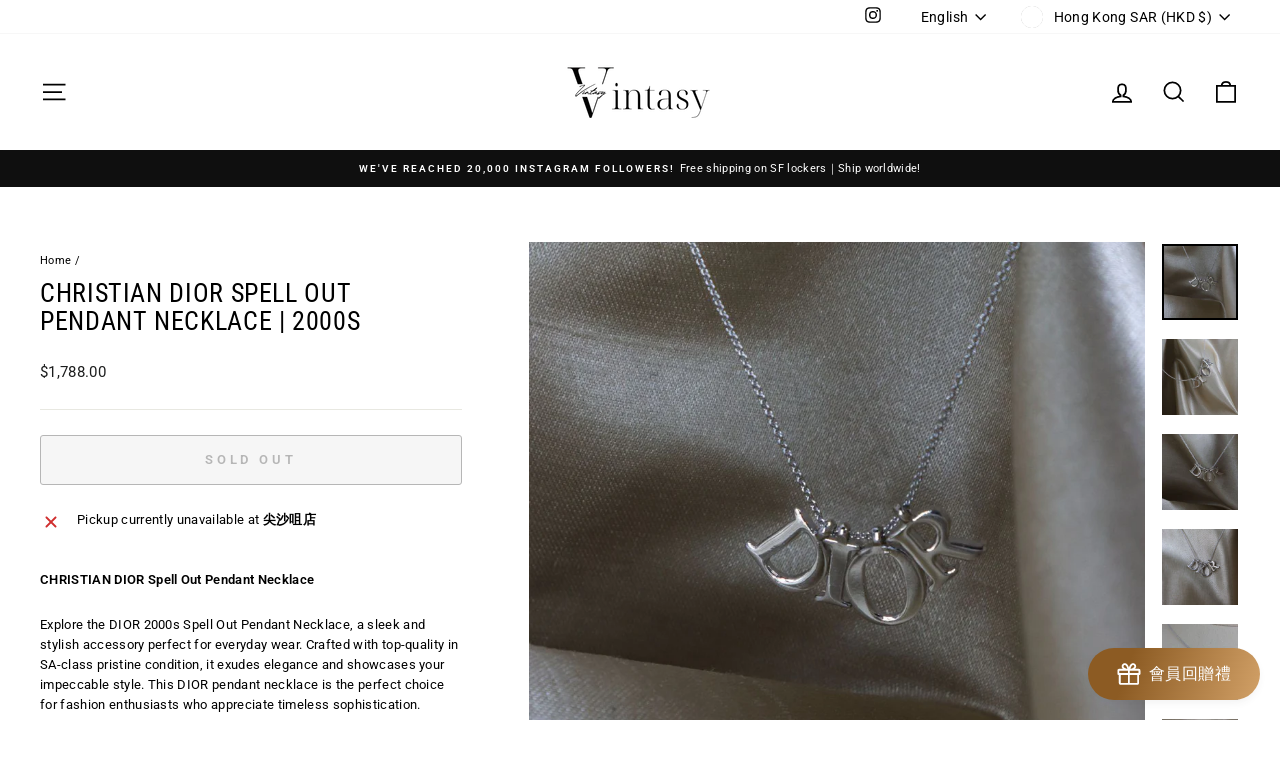

--- FILE ---
content_type: text/html; charset=utf-8
request_url: https://vintasy.com/en/products/christian-dior-spell-out-%E5%90%8A%E5%A2%9C%E9%A0%85%E9%8F%88
body_size: 40420
content:
<!doctype html>
<html class="no-js" lang="en" dir="ltr">
<head>
  <meta charset="utf-8">
  <meta http-equiv="X-UA-Compatible" content="IE=edge,chrome=1">
  <meta name="viewport" content="width=device-width,initial-scale=1">
  <meta name="theme-color" content="#111111">
  <link rel="canonical" href="https://vintasy.com/en/products/christian-dior-spell-out-%e5%90%8a%e5%a2%9c%e9%a0%85%e9%8f%88">
  <link rel="preconnect" href="https://cdn.shopify.com" crossorigin>
  <link rel="preconnect" href="https://fonts.shopifycdn.com" crossorigin>
  <link rel="dns-prefetch" href="https://productreviews.shopifycdn.com">
  <link rel="dns-prefetch" href="https://ajax.googleapis.com">
  <link rel="dns-prefetch" href="https://maps.googleapis.com">
  <link rel="dns-prefetch" href="https://maps.gstatic.com"><link rel="shortcut icon" href="//vintasy.com/cdn/shop/files/VVVV_32x32.png?v=1647759153" type="image/png" /><title>CHRISTIAN DIOR spell out pendant necklace | Classic 2000s style | VINTASY｜Japanese second-hand beauty product｜Certified second-hand brand
&ndash; Vintasy
</title>
<meta name="description" content="CHRISTIAN DIOR CD PENDANT NECKLACE DIOR simple CD style, suitable for daily clothes, a must-have items for spring and summer. Conditions: SA grade level"><meta property="og:site_name" content="Vintasy">
  <meta property="og:url" content="https://vintasy.com/en/products/christian-dior-spell-out-%e5%90%8a%e5%a2%9c%e9%a0%85%e9%8f%88">
  <meta property="og:title" content="CHRISTIAN DIOR spell out pendant necklace | 2000s">
  <meta property="og:type" content="product">
  <meta property="og:description" content="CHRISTIAN DIOR CD PENDANT NECKLACE DIOR simple CD style, suitable for daily clothes, a must-have items for spring and summer. Conditions: SA grade level"><meta property="og:image" content="http://vintasy.com/cdn/shop/products/christian-dior-spell-out-2000vintasy-189979.jpg?v=1703510743">
    <meta property="og:image:secure_url" content="https://vintasy.com/cdn/shop/products/christian-dior-spell-out-2000vintasy-189979.jpg?v=1703510743">
    <meta property="og:image:width" content="1000">
    <meta property="og:image:height" content="1000"><meta name="twitter:site" content="@">
  <meta name="twitter:card" content="summary_large_image">
  <meta name="twitter:title" content="CHRISTIAN DIOR spell out pendant necklace | 2000s">
  <meta name="twitter:description" content="CHRISTIAN DIOR CD PENDANT NECKLACE DIOR simple CD style, suitable for daily clothes, a must-have items for spring and summer. Conditions: SA grade level">
<script async crossorigin fetchpriority="high" src="/cdn/shopifycloud/importmap-polyfill/es-modules-shim.2.4.0.js"></script>
<script type="importmap">
{
  "imports": {
    "element.base-media": "//vintasy.com/cdn/shop/t/17/assets/element.base-media.js?v=61305152781971747521760342728",
    "element.image.parallax": "//vintasy.com/cdn/shop/t/17/assets/element.image.parallax.js?v=59188309605188605141760342728",
    "element.model": "//vintasy.com/cdn/shop/t/17/assets/element.model.js?v=104979259955732717291760342728",
    "element.quantity-selector": "//vintasy.com/cdn/shop/t/17/assets/element.quantity-selector.js?v=68208048201360514121760342728",
    "element.text.rte": "//vintasy.com/cdn/shop/t/17/assets/element.text.rte.js?v=28194737298593644281760342728",
    "element.video": "//vintasy.com/cdn/shop/t/17/assets/element.video.js?v=110560105447302630031760342728",
    "is-land": "//vintasy.com/cdn/shop/t/17/assets/is-land.min.js?v=92343381495565747271760342729",
    "util.misc": "//vintasy.com/cdn/shop/t/17/assets/util.misc.js?v=117964846174238173191760342729",
    "util.product-loader": "//vintasy.com/cdn/shop/t/17/assets/util.product-loader.js?v=71947287259713254281760342729",
    "util.resource-loader": "//vintasy.com/cdn/shop/t/17/assets/util.resource-loader.js?v=81301169148003274841760342729",
    "vendor.in-view": "//vintasy.com/cdn/shop/t/17/assets/vendor.in-view.js?v=126891093837844970591760342730"
  }
}
</script><script type="module" src="//vintasy.com/cdn/shop/t/17/assets/is-land.min.js?v=92343381495565747271760342729"></script>
<style data-shopify>@font-face {
  font-family: "Roboto Condensed";
  font-weight: 400;
  font-style: normal;
  font-display: swap;
  src: url("//vintasy.com/cdn/fonts/roboto_condensed/robotocondensed_n4.01812de96ca5a5e9d19bef3ca9cc80dd1bf6c8b8.woff2") format("woff2"),
       url("//vintasy.com/cdn/fonts/roboto_condensed/robotocondensed_n4.3930e6ddba458dc3cb725a82a2668eac3c63c104.woff") format("woff");
}

  @font-face {
  font-family: Roboto;
  font-weight: 400;
  font-style: normal;
  font-display: swap;
  src: url("//vintasy.com/cdn/fonts/roboto/roboto_n4.2019d890f07b1852f56ce63ba45b2db45d852cba.woff2") format("woff2"),
       url("//vintasy.com/cdn/fonts/roboto/roboto_n4.238690e0007583582327135619c5f7971652fa9d.woff") format("woff");
}


  @font-face {
  font-family: Roboto;
  font-weight: 600;
  font-style: normal;
  font-display: swap;
  src: url("//vintasy.com/cdn/fonts/roboto/roboto_n6.3d305d5382545b48404c304160aadee38c90ef9d.woff2") format("woff2"),
       url("//vintasy.com/cdn/fonts/roboto/roboto_n6.bb37be020157f87e181e5489d5e9137ad60c47a2.woff") format("woff");
}

  @font-face {
  font-family: Roboto;
  font-weight: 400;
  font-style: italic;
  font-display: swap;
  src: url("//vintasy.com/cdn/fonts/roboto/roboto_i4.57ce898ccda22ee84f49e6b57ae302250655e2d4.woff2") format("woff2"),
       url("//vintasy.com/cdn/fonts/roboto/roboto_i4.b21f3bd061cbcb83b824ae8c7671a82587b264bf.woff") format("woff");
}

  @font-face {
  font-family: Roboto;
  font-weight: 600;
  font-style: italic;
  font-display: swap;
  src: url("//vintasy.com/cdn/fonts/roboto/roboto_i6.ebd6b6733fb2b030d60cbf61316511a7ffd82fb3.woff2") format("woff2"),
       url("//vintasy.com/cdn/fonts/roboto/roboto_i6.1363905a6d5249605bc5e0f859663ffe95ac3bed.woff") format("woff");
}

</style><link href="//vintasy.com/cdn/shop/t/17/assets/theme.css?v=93626464380700918791760342750" rel="stylesheet" type="text/css" media="all" />
<style data-shopify>:root {
    --typeHeaderPrimary: "Roboto Condensed";
    --typeHeaderFallback: sans-serif;
    --typeHeaderSize: 30px;
    --typeHeaderWeight: 400;
    --typeHeaderLineHeight: 1.1;
    --typeHeaderSpacing: 0.025em;

    --typeBasePrimary:Roboto;
    --typeBaseFallback:sans-serif;
    --typeBaseSize: 13px;
    --typeBaseWeight: 400;
    --typeBaseSpacing: 0.025em;
    --typeBaseLineHeight: 1.6;
    --typeBaselineHeightMinus01: 1.5;

    --typeCollectionTitle: 21px;

    --iconWeight: 4px;
    --iconLinecaps: miter;

    
        --buttonRadius: 3px;
    

    --colorGridOverlayOpacity: 0.2;
    --colorAnnouncement: #0f0f0f;
    --colorAnnouncementText: #ffffff;

    --colorBody: #ffffff;
    --colorBodyAlpha05: rgba(255, 255, 255, 0.05);
    --colorBodyDim: #f2f2f2;
    --colorBodyLightDim: #fafafa;
    --colorBodyMediumDim: #f5f5f5;


    --colorBorder: #e8e8e1;

    --colorBtnPrimary: #111111;
    --colorBtnPrimaryLight: #2b2b2b;
    --colorBtnPrimaryDim: #040404;
    --colorBtnPrimaryText: #ffffff;

    --colorCartDot: #ff4f33;

    --colorDrawers: #ffffff;
    --colorDrawersDim: #f2f2f2;
    --colorDrawerBorder: #e8e8e1;
    --colorDrawerText: #000000;
    --colorDrawerTextDark: #000000;
    --colorDrawerButton: #111111;
    --colorDrawerButtonText: #ffffff;

    --colorFooter: #ffffff;
    --colorFooterText: #000000;
    --colorFooterTextAlpha01: #000000;

    --colorGridOverlay: #000000;
    --colorGridOverlayOpacity: 0.1;

    --colorHeaderTextAlpha01: rgba(0, 0, 0, 0.1);

    --colorHeroText: #ffffff;

    --colorSmallImageBg: #e5e5e5;
    --colorLargeImageBg: #0f0f0f;

    --colorImageOverlay: #000000;
    --colorImageOverlayOpacity: 0.0;
    --colorImageOverlayTextShadow: 0.24;

    --colorLink: #000000;

    --colorModalBg: rgba(230, 230, 230, 0.6);

    --colorNav: #ffffff;
    --colorNavText: #000000;

    --colorPrice: #1c1d1d;

    --colorSaleTag: #1c1d1d;
    --colorSaleTagText: #ffffff;

    --colorTextBody: #000000;
    --colorTextBodyAlpha015: rgba(0, 0, 0, 0.15);
    --colorTextBodyAlpha005: rgba(0, 0, 0, 0.05);
    --colorTextBodyAlpha008: rgba(0, 0, 0, 0.08);
    --colorTextSavings: #ff4e4e;

    --urlIcoSelect: url(//vintasy.com/cdn/shop/t/17/assets/ico-select.svg);
    --urlIcoSelectFooter: url(//vintasy.com/cdn/shop/t/17/assets/ico-select-footer.svg);
    --urlIcoSelectWhite: url(//vintasy.com/cdn/shop/t/17/assets/ico-select-white.svg);

    --grid-gutter: 17px;
    --drawer-gutter: 20px;

    --sizeChartMargin: 25px 0;
    --sizeChartIconMargin: 5px;

    --newsletterReminderPadding: 40px;

    /*Shop Pay Installments*/
    --color-body-text: #000000;
    --color-body: #ffffff;
    --color-bg: #ffffff;
    }

    .placeholder-content {
    background-image: linear-gradient(100deg, #e5e5e5 40%, #dddddd 63%, #e5e5e5 79%);
    }</style><script>
    document.documentElement.className = document.documentElement.className.replace('no-js', 'js');

    window.theme = window.theme || {};
    theme.routes = {
      home: "/en",
      cart: "/en/cart.js",
      cartPage: "/en/cart",
      cartAdd: "/en/cart/add.js",
      cartChange: "/en/cart/change.js",
      search: "/en/search",
      predictiveSearch: "/en/search/suggest"
    };
    theme.strings = {
      soldOut: "Sold Out",
      unavailable: "Unavailable",
      inStockLabel: "In stock, ready to ship",
      oneStockLabel: "Low stock - [count] item left",
      otherStockLabel: "Low stock - [count] items left",
      willNotShipUntil: "Ready to ship [date]",
      willBeInStockAfter: "Back in stock [date]",
      waitingForStock: "Backordered, shipping soon",
      savePrice: "Save [saved_amount]",
      cartEmpty: "Empty",
      cartTermsConfirmation: "Terms Confirm",
      searchCollections: "Collections",
      searchPages: "Pages",
      searchArticles: "Articles",
      productFrom: "from ",
      maxQuantity: "You can only have [quantity] of [title] in your cart."
    };
    theme.settings = {
      cartType: "drawer",
      isCustomerTemplate: false,
      moneyFormat: "\u003cspan class=\"etrans-money\"\u003e${{amount}}\u003c\/span\u003e",
      saveType: "dollar",
      productImageSize: "square",
      productImageCover: false,
      predictiveSearch: true,
      predictiveSearchType: null,
      predictiveSearchVendor: false,
      predictiveSearchPrice: false,
      quickView: false,
      themeName: 'Impulse',
      themeVersion: "8.1.0"
    };
  </script>

  <script>window.performance && window.performance.mark && window.performance.mark('shopify.content_for_header.start');</script><meta name="google-site-verification" content="Tru2UcunEVAUize7i4Pi4KDdj_nn1hWqyOSv5kcv0Eo">
<meta name="facebook-domain-verification" content="0hx8v9basbylryag9nk6s844gm3xaa">
<meta id="shopify-digital-wallet" name="shopify-digital-wallet" content="/56044060755/digital_wallets/dialog">
<meta name="shopify-checkout-api-token" content="dae1251f0e9b562dc4b9e7c2845557dd">
<link rel="alternate" hreflang="x-default" href="https://vintasy.com/products/christian-dior-spell-out-%E5%90%8A%E5%A2%9C%E9%A0%85%E9%8F%88">
<link rel="alternate" hreflang="zh-Hant" href="https://vintasy.com/products/christian-dior-spell-out-%E5%90%8A%E5%A2%9C%E9%A0%85%E9%8F%88">
<link rel="alternate" hreflang="en" href="https://vintasy.com/en/products/christian-dior-spell-out-%E5%90%8A%E5%A2%9C%E9%A0%85%E9%8F%88">
<link rel="alternate" hreflang="ja" href="https://vintasy.com/ja/products/christian-dior-spell-out-%E5%90%8A%E5%A2%9C%E9%A0%85%E9%8F%88">
<link rel="alternate" hreflang="zh-Hant-AC" href="https://vintasy.com/products/christian-dior-spell-out-%E5%90%8A%E5%A2%9C%E9%A0%85%E9%8F%88">
<link rel="alternate" hreflang="zh-Hant-AD" href="https://vintasy.com/products/christian-dior-spell-out-%E5%90%8A%E5%A2%9C%E9%A0%85%E9%8F%88">
<link rel="alternate" hreflang="zh-Hant-AE" href="https://vintasy.com/products/christian-dior-spell-out-%E5%90%8A%E5%A2%9C%E9%A0%85%E9%8F%88">
<link rel="alternate" hreflang="zh-Hant-AF" href="https://vintasy.com/products/christian-dior-spell-out-%E5%90%8A%E5%A2%9C%E9%A0%85%E9%8F%88">
<link rel="alternate" hreflang="zh-Hant-AG" href="https://vintasy.com/products/christian-dior-spell-out-%E5%90%8A%E5%A2%9C%E9%A0%85%E9%8F%88">
<link rel="alternate" hreflang="zh-Hant-AI" href="https://vintasy.com/products/christian-dior-spell-out-%E5%90%8A%E5%A2%9C%E9%A0%85%E9%8F%88">
<link rel="alternate" hreflang="zh-Hant-AL" href="https://vintasy.com/products/christian-dior-spell-out-%E5%90%8A%E5%A2%9C%E9%A0%85%E9%8F%88">
<link rel="alternate" hreflang="zh-Hant-AM" href="https://vintasy.com/products/christian-dior-spell-out-%E5%90%8A%E5%A2%9C%E9%A0%85%E9%8F%88">
<link rel="alternate" hreflang="zh-Hant-AO" href="https://vintasy.com/products/christian-dior-spell-out-%E5%90%8A%E5%A2%9C%E9%A0%85%E9%8F%88">
<link rel="alternate" hreflang="zh-Hant-AR" href="https://vintasy.com/products/christian-dior-spell-out-%E5%90%8A%E5%A2%9C%E9%A0%85%E9%8F%88">
<link rel="alternate" hreflang="zh-Hant-AT" href="https://vintasy.com/products/christian-dior-spell-out-%E5%90%8A%E5%A2%9C%E9%A0%85%E9%8F%88">
<link rel="alternate" hreflang="zh-Hant-AU" href="https://vintasy.com/products/christian-dior-spell-out-%E5%90%8A%E5%A2%9C%E9%A0%85%E9%8F%88">
<link rel="alternate" hreflang="zh-Hant-AW" href="https://vintasy.com/products/christian-dior-spell-out-%E5%90%8A%E5%A2%9C%E9%A0%85%E9%8F%88">
<link rel="alternate" hreflang="zh-Hant-AX" href="https://vintasy.com/products/christian-dior-spell-out-%E5%90%8A%E5%A2%9C%E9%A0%85%E9%8F%88">
<link rel="alternate" hreflang="zh-Hant-AZ" href="https://vintasy.com/products/christian-dior-spell-out-%E5%90%8A%E5%A2%9C%E9%A0%85%E9%8F%88">
<link rel="alternate" hreflang="zh-Hant-BA" href="https://vintasy.com/products/christian-dior-spell-out-%E5%90%8A%E5%A2%9C%E9%A0%85%E9%8F%88">
<link rel="alternate" hreflang="zh-Hant-BB" href="https://vintasy.com/products/christian-dior-spell-out-%E5%90%8A%E5%A2%9C%E9%A0%85%E9%8F%88">
<link rel="alternate" hreflang="zh-Hant-BD" href="https://vintasy.com/products/christian-dior-spell-out-%E5%90%8A%E5%A2%9C%E9%A0%85%E9%8F%88">
<link rel="alternate" hreflang="zh-Hant-BE" href="https://vintasy.com/products/christian-dior-spell-out-%E5%90%8A%E5%A2%9C%E9%A0%85%E9%8F%88">
<link rel="alternate" hreflang="zh-Hant-BF" href="https://vintasy.com/products/christian-dior-spell-out-%E5%90%8A%E5%A2%9C%E9%A0%85%E9%8F%88">
<link rel="alternate" hreflang="zh-Hant-BG" href="https://vintasy.com/products/christian-dior-spell-out-%E5%90%8A%E5%A2%9C%E9%A0%85%E9%8F%88">
<link rel="alternate" hreflang="zh-Hant-BH" href="https://vintasy.com/products/christian-dior-spell-out-%E5%90%8A%E5%A2%9C%E9%A0%85%E9%8F%88">
<link rel="alternate" hreflang="zh-Hant-BI" href="https://vintasy.com/products/christian-dior-spell-out-%E5%90%8A%E5%A2%9C%E9%A0%85%E9%8F%88">
<link rel="alternate" hreflang="zh-Hant-BJ" href="https://vintasy.com/products/christian-dior-spell-out-%E5%90%8A%E5%A2%9C%E9%A0%85%E9%8F%88">
<link rel="alternate" hreflang="zh-Hant-BL" href="https://vintasy.com/products/christian-dior-spell-out-%E5%90%8A%E5%A2%9C%E9%A0%85%E9%8F%88">
<link rel="alternate" hreflang="zh-Hant-BM" href="https://vintasy.com/products/christian-dior-spell-out-%E5%90%8A%E5%A2%9C%E9%A0%85%E9%8F%88">
<link rel="alternate" hreflang="zh-Hant-BN" href="https://vintasy.com/products/christian-dior-spell-out-%E5%90%8A%E5%A2%9C%E9%A0%85%E9%8F%88">
<link rel="alternate" hreflang="zh-Hant-BO" href="https://vintasy.com/products/christian-dior-spell-out-%E5%90%8A%E5%A2%9C%E9%A0%85%E9%8F%88">
<link rel="alternate" hreflang="zh-Hant-BQ" href="https://vintasy.com/products/christian-dior-spell-out-%E5%90%8A%E5%A2%9C%E9%A0%85%E9%8F%88">
<link rel="alternate" hreflang="zh-Hant-BR" href="https://vintasy.com/products/christian-dior-spell-out-%E5%90%8A%E5%A2%9C%E9%A0%85%E9%8F%88">
<link rel="alternate" hreflang="zh-Hant-BS" href="https://vintasy.com/products/christian-dior-spell-out-%E5%90%8A%E5%A2%9C%E9%A0%85%E9%8F%88">
<link rel="alternate" hreflang="zh-Hant-BT" href="https://vintasy.com/products/christian-dior-spell-out-%E5%90%8A%E5%A2%9C%E9%A0%85%E9%8F%88">
<link rel="alternate" hreflang="zh-Hant-BW" href="https://vintasy.com/products/christian-dior-spell-out-%E5%90%8A%E5%A2%9C%E9%A0%85%E9%8F%88">
<link rel="alternate" hreflang="zh-Hant-BY" href="https://vintasy.com/products/christian-dior-spell-out-%E5%90%8A%E5%A2%9C%E9%A0%85%E9%8F%88">
<link rel="alternate" hreflang="zh-Hant-BZ" href="https://vintasy.com/products/christian-dior-spell-out-%E5%90%8A%E5%A2%9C%E9%A0%85%E9%8F%88">
<link rel="alternate" hreflang="zh-Hant-CA" href="https://vintasy.com/products/christian-dior-spell-out-%E5%90%8A%E5%A2%9C%E9%A0%85%E9%8F%88">
<link rel="alternate" hreflang="zh-Hant-CC" href="https://vintasy.com/products/christian-dior-spell-out-%E5%90%8A%E5%A2%9C%E9%A0%85%E9%8F%88">
<link rel="alternate" hreflang="zh-Hant-CD" href="https://vintasy.com/products/christian-dior-spell-out-%E5%90%8A%E5%A2%9C%E9%A0%85%E9%8F%88">
<link rel="alternate" hreflang="zh-Hant-CF" href="https://vintasy.com/products/christian-dior-spell-out-%E5%90%8A%E5%A2%9C%E9%A0%85%E9%8F%88">
<link rel="alternate" hreflang="zh-Hant-CG" href="https://vintasy.com/products/christian-dior-spell-out-%E5%90%8A%E5%A2%9C%E9%A0%85%E9%8F%88">
<link rel="alternate" hreflang="zh-Hant-CH" href="https://vintasy.com/products/christian-dior-spell-out-%E5%90%8A%E5%A2%9C%E9%A0%85%E9%8F%88">
<link rel="alternate" hreflang="zh-Hant-CI" href="https://vintasy.com/products/christian-dior-spell-out-%E5%90%8A%E5%A2%9C%E9%A0%85%E9%8F%88">
<link rel="alternate" hreflang="zh-Hant-CK" href="https://vintasy.com/products/christian-dior-spell-out-%E5%90%8A%E5%A2%9C%E9%A0%85%E9%8F%88">
<link rel="alternate" hreflang="zh-Hant-CL" href="https://vintasy.com/products/christian-dior-spell-out-%E5%90%8A%E5%A2%9C%E9%A0%85%E9%8F%88">
<link rel="alternate" hreflang="zh-Hant-CM" href="https://vintasy.com/products/christian-dior-spell-out-%E5%90%8A%E5%A2%9C%E9%A0%85%E9%8F%88">
<link rel="alternate" hreflang="zh-Hant-CN" href="https://vintasy.com/products/christian-dior-spell-out-%E5%90%8A%E5%A2%9C%E9%A0%85%E9%8F%88">
<link rel="alternate" hreflang="zh-Hant-CO" href="https://vintasy.com/products/christian-dior-spell-out-%E5%90%8A%E5%A2%9C%E9%A0%85%E9%8F%88">
<link rel="alternate" hreflang="zh-Hant-CR" href="https://vintasy.com/products/christian-dior-spell-out-%E5%90%8A%E5%A2%9C%E9%A0%85%E9%8F%88">
<link rel="alternate" hreflang="zh-Hant-CV" href="https://vintasy.com/products/christian-dior-spell-out-%E5%90%8A%E5%A2%9C%E9%A0%85%E9%8F%88">
<link rel="alternate" hreflang="zh-Hant-CW" href="https://vintasy.com/products/christian-dior-spell-out-%E5%90%8A%E5%A2%9C%E9%A0%85%E9%8F%88">
<link rel="alternate" hreflang="zh-Hant-CX" href="https://vintasy.com/products/christian-dior-spell-out-%E5%90%8A%E5%A2%9C%E9%A0%85%E9%8F%88">
<link rel="alternate" hreflang="zh-Hant-CY" href="https://vintasy.com/products/christian-dior-spell-out-%E5%90%8A%E5%A2%9C%E9%A0%85%E9%8F%88">
<link rel="alternate" hreflang="zh-Hant-CZ" href="https://vintasy.com/products/christian-dior-spell-out-%E5%90%8A%E5%A2%9C%E9%A0%85%E9%8F%88">
<link rel="alternate" hreflang="zh-Hant-DE" href="https://vintasy.com/products/christian-dior-spell-out-%E5%90%8A%E5%A2%9C%E9%A0%85%E9%8F%88">
<link rel="alternate" hreflang="zh-Hant-DJ" href="https://vintasy.com/products/christian-dior-spell-out-%E5%90%8A%E5%A2%9C%E9%A0%85%E9%8F%88">
<link rel="alternate" hreflang="zh-Hant-DK" href="https://vintasy.com/products/christian-dior-spell-out-%E5%90%8A%E5%A2%9C%E9%A0%85%E9%8F%88">
<link rel="alternate" hreflang="zh-Hant-DM" href="https://vintasy.com/products/christian-dior-spell-out-%E5%90%8A%E5%A2%9C%E9%A0%85%E9%8F%88">
<link rel="alternate" hreflang="zh-Hant-DO" href="https://vintasy.com/products/christian-dior-spell-out-%E5%90%8A%E5%A2%9C%E9%A0%85%E9%8F%88">
<link rel="alternate" hreflang="zh-Hant-DZ" href="https://vintasy.com/products/christian-dior-spell-out-%E5%90%8A%E5%A2%9C%E9%A0%85%E9%8F%88">
<link rel="alternate" hreflang="zh-Hant-EC" href="https://vintasy.com/products/christian-dior-spell-out-%E5%90%8A%E5%A2%9C%E9%A0%85%E9%8F%88">
<link rel="alternate" hreflang="zh-Hant-EE" href="https://vintasy.com/products/christian-dior-spell-out-%E5%90%8A%E5%A2%9C%E9%A0%85%E9%8F%88">
<link rel="alternate" hreflang="zh-Hant-EG" href="https://vintasy.com/products/christian-dior-spell-out-%E5%90%8A%E5%A2%9C%E9%A0%85%E9%8F%88">
<link rel="alternate" hreflang="zh-Hant-EH" href="https://vintasy.com/products/christian-dior-spell-out-%E5%90%8A%E5%A2%9C%E9%A0%85%E9%8F%88">
<link rel="alternate" hreflang="zh-Hant-ER" href="https://vintasy.com/products/christian-dior-spell-out-%E5%90%8A%E5%A2%9C%E9%A0%85%E9%8F%88">
<link rel="alternate" hreflang="zh-Hant-ES" href="https://vintasy.com/products/christian-dior-spell-out-%E5%90%8A%E5%A2%9C%E9%A0%85%E9%8F%88">
<link rel="alternate" hreflang="zh-Hant-ET" href="https://vintasy.com/products/christian-dior-spell-out-%E5%90%8A%E5%A2%9C%E9%A0%85%E9%8F%88">
<link rel="alternate" hreflang="zh-Hant-FI" href="https://vintasy.com/products/christian-dior-spell-out-%E5%90%8A%E5%A2%9C%E9%A0%85%E9%8F%88">
<link rel="alternate" hreflang="zh-Hant-FJ" href="https://vintasy.com/products/christian-dior-spell-out-%E5%90%8A%E5%A2%9C%E9%A0%85%E9%8F%88">
<link rel="alternate" hreflang="zh-Hant-FK" href="https://vintasy.com/products/christian-dior-spell-out-%E5%90%8A%E5%A2%9C%E9%A0%85%E9%8F%88">
<link rel="alternate" hreflang="zh-Hant-FO" href="https://vintasy.com/products/christian-dior-spell-out-%E5%90%8A%E5%A2%9C%E9%A0%85%E9%8F%88">
<link rel="alternate" hreflang="zh-Hant-FR" href="https://vintasy.com/products/christian-dior-spell-out-%E5%90%8A%E5%A2%9C%E9%A0%85%E9%8F%88">
<link rel="alternate" hreflang="zh-Hant-GA" href="https://vintasy.com/products/christian-dior-spell-out-%E5%90%8A%E5%A2%9C%E9%A0%85%E9%8F%88">
<link rel="alternate" hreflang="zh-Hant-GB" href="https://vintasy.com/products/christian-dior-spell-out-%E5%90%8A%E5%A2%9C%E9%A0%85%E9%8F%88">
<link rel="alternate" hreflang="zh-Hant-GD" href="https://vintasy.com/products/christian-dior-spell-out-%E5%90%8A%E5%A2%9C%E9%A0%85%E9%8F%88">
<link rel="alternate" hreflang="zh-Hant-GE" href="https://vintasy.com/products/christian-dior-spell-out-%E5%90%8A%E5%A2%9C%E9%A0%85%E9%8F%88">
<link rel="alternate" hreflang="zh-Hant-GF" href="https://vintasy.com/products/christian-dior-spell-out-%E5%90%8A%E5%A2%9C%E9%A0%85%E9%8F%88">
<link rel="alternate" hreflang="zh-Hant-GG" href="https://vintasy.com/products/christian-dior-spell-out-%E5%90%8A%E5%A2%9C%E9%A0%85%E9%8F%88">
<link rel="alternate" hreflang="zh-Hant-GH" href="https://vintasy.com/products/christian-dior-spell-out-%E5%90%8A%E5%A2%9C%E9%A0%85%E9%8F%88">
<link rel="alternate" hreflang="zh-Hant-GI" href="https://vintasy.com/products/christian-dior-spell-out-%E5%90%8A%E5%A2%9C%E9%A0%85%E9%8F%88">
<link rel="alternate" hreflang="zh-Hant-GL" href="https://vintasy.com/products/christian-dior-spell-out-%E5%90%8A%E5%A2%9C%E9%A0%85%E9%8F%88">
<link rel="alternate" hreflang="zh-Hant-GM" href="https://vintasy.com/products/christian-dior-spell-out-%E5%90%8A%E5%A2%9C%E9%A0%85%E9%8F%88">
<link rel="alternate" hreflang="zh-Hant-GN" href="https://vintasy.com/products/christian-dior-spell-out-%E5%90%8A%E5%A2%9C%E9%A0%85%E9%8F%88">
<link rel="alternate" hreflang="zh-Hant-GP" href="https://vintasy.com/products/christian-dior-spell-out-%E5%90%8A%E5%A2%9C%E9%A0%85%E9%8F%88">
<link rel="alternate" hreflang="zh-Hant-GQ" href="https://vintasy.com/products/christian-dior-spell-out-%E5%90%8A%E5%A2%9C%E9%A0%85%E9%8F%88">
<link rel="alternate" hreflang="zh-Hant-GR" href="https://vintasy.com/products/christian-dior-spell-out-%E5%90%8A%E5%A2%9C%E9%A0%85%E9%8F%88">
<link rel="alternate" hreflang="zh-Hant-GS" href="https://vintasy.com/products/christian-dior-spell-out-%E5%90%8A%E5%A2%9C%E9%A0%85%E9%8F%88">
<link rel="alternate" hreflang="zh-Hant-GT" href="https://vintasy.com/products/christian-dior-spell-out-%E5%90%8A%E5%A2%9C%E9%A0%85%E9%8F%88">
<link rel="alternate" hreflang="zh-Hant-GW" href="https://vintasy.com/products/christian-dior-spell-out-%E5%90%8A%E5%A2%9C%E9%A0%85%E9%8F%88">
<link rel="alternate" hreflang="zh-Hant-GY" href="https://vintasy.com/products/christian-dior-spell-out-%E5%90%8A%E5%A2%9C%E9%A0%85%E9%8F%88">
<link rel="alternate" hreflang="zh-Hant-HK" href="https://vintasy.com/products/christian-dior-spell-out-%E5%90%8A%E5%A2%9C%E9%A0%85%E9%8F%88">
<link rel="alternate" hreflang="zh-Hant-HN" href="https://vintasy.com/products/christian-dior-spell-out-%E5%90%8A%E5%A2%9C%E9%A0%85%E9%8F%88">
<link rel="alternate" hreflang="zh-Hant-HR" href="https://vintasy.com/products/christian-dior-spell-out-%E5%90%8A%E5%A2%9C%E9%A0%85%E9%8F%88">
<link rel="alternate" hreflang="zh-Hant-HT" href="https://vintasy.com/products/christian-dior-spell-out-%E5%90%8A%E5%A2%9C%E9%A0%85%E9%8F%88">
<link rel="alternate" hreflang="zh-Hant-HU" href="https://vintasy.com/products/christian-dior-spell-out-%E5%90%8A%E5%A2%9C%E9%A0%85%E9%8F%88">
<link rel="alternate" hreflang="zh-Hant-ID" href="https://vintasy.com/products/christian-dior-spell-out-%E5%90%8A%E5%A2%9C%E9%A0%85%E9%8F%88">
<link rel="alternate" hreflang="zh-Hant-IE" href="https://vintasy.com/products/christian-dior-spell-out-%E5%90%8A%E5%A2%9C%E9%A0%85%E9%8F%88">
<link rel="alternate" hreflang="zh-Hant-IL" href="https://vintasy.com/products/christian-dior-spell-out-%E5%90%8A%E5%A2%9C%E9%A0%85%E9%8F%88">
<link rel="alternate" hreflang="zh-Hant-IM" href="https://vintasy.com/products/christian-dior-spell-out-%E5%90%8A%E5%A2%9C%E9%A0%85%E9%8F%88">
<link rel="alternate" hreflang="zh-Hant-IN" href="https://vintasy.com/products/christian-dior-spell-out-%E5%90%8A%E5%A2%9C%E9%A0%85%E9%8F%88">
<link rel="alternate" hreflang="zh-Hant-IO" href="https://vintasy.com/products/christian-dior-spell-out-%E5%90%8A%E5%A2%9C%E9%A0%85%E9%8F%88">
<link rel="alternate" hreflang="zh-Hant-IQ" href="https://vintasy.com/products/christian-dior-spell-out-%E5%90%8A%E5%A2%9C%E9%A0%85%E9%8F%88">
<link rel="alternate" hreflang="zh-Hant-IS" href="https://vintasy.com/products/christian-dior-spell-out-%E5%90%8A%E5%A2%9C%E9%A0%85%E9%8F%88">
<link rel="alternate" hreflang="zh-Hant-IT" href="https://vintasy.com/products/christian-dior-spell-out-%E5%90%8A%E5%A2%9C%E9%A0%85%E9%8F%88">
<link rel="alternate" hreflang="zh-Hant-JE" href="https://vintasy.com/products/christian-dior-spell-out-%E5%90%8A%E5%A2%9C%E9%A0%85%E9%8F%88">
<link rel="alternate" hreflang="zh-Hant-JM" href="https://vintasy.com/products/christian-dior-spell-out-%E5%90%8A%E5%A2%9C%E9%A0%85%E9%8F%88">
<link rel="alternate" hreflang="zh-Hant-JO" href="https://vintasy.com/products/christian-dior-spell-out-%E5%90%8A%E5%A2%9C%E9%A0%85%E9%8F%88">
<link rel="alternate" hreflang="zh-Hant-JP" href="https://vintasy.com/products/christian-dior-spell-out-%E5%90%8A%E5%A2%9C%E9%A0%85%E9%8F%88">
<link rel="alternate" hreflang="zh-Hant-KE" href="https://vintasy.com/products/christian-dior-spell-out-%E5%90%8A%E5%A2%9C%E9%A0%85%E9%8F%88">
<link rel="alternate" hreflang="zh-Hant-KG" href="https://vintasy.com/products/christian-dior-spell-out-%E5%90%8A%E5%A2%9C%E9%A0%85%E9%8F%88">
<link rel="alternate" hreflang="zh-Hant-KH" href="https://vintasy.com/products/christian-dior-spell-out-%E5%90%8A%E5%A2%9C%E9%A0%85%E9%8F%88">
<link rel="alternate" hreflang="zh-Hant-KI" href="https://vintasy.com/products/christian-dior-spell-out-%E5%90%8A%E5%A2%9C%E9%A0%85%E9%8F%88">
<link rel="alternate" hreflang="zh-Hant-KM" href="https://vintasy.com/products/christian-dior-spell-out-%E5%90%8A%E5%A2%9C%E9%A0%85%E9%8F%88">
<link rel="alternate" hreflang="zh-Hant-KN" href="https://vintasy.com/products/christian-dior-spell-out-%E5%90%8A%E5%A2%9C%E9%A0%85%E9%8F%88">
<link rel="alternate" hreflang="zh-Hant-KR" href="https://vintasy.com/products/christian-dior-spell-out-%E5%90%8A%E5%A2%9C%E9%A0%85%E9%8F%88">
<link rel="alternate" hreflang="zh-Hant-KW" href="https://vintasy.com/products/christian-dior-spell-out-%E5%90%8A%E5%A2%9C%E9%A0%85%E9%8F%88">
<link rel="alternate" hreflang="zh-Hant-KY" href="https://vintasy.com/products/christian-dior-spell-out-%E5%90%8A%E5%A2%9C%E9%A0%85%E9%8F%88">
<link rel="alternate" hreflang="zh-Hant-KZ" href="https://vintasy.com/products/christian-dior-spell-out-%E5%90%8A%E5%A2%9C%E9%A0%85%E9%8F%88">
<link rel="alternate" hreflang="zh-Hant-LA" href="https://vintasy.com/products/christian-dior-spell-out-%E5%90%8A%E5%A2%9C%E9%A0%85%E9%8F%88">
<link rel="alternate" hreflang="zh-Hant-LB" href="https://vintasy.com/products/christian-dior-spell-out-%E5%90%8A%E5%A2%9C%E9%A0%85%E9%8F%88">
<link rel="alternate" hreflang="zh-Hant-LC" href="https://vintasy.com/products/christian-dior-spell-out-%E5%90%8A%E5%A2%9C%E9%A0%85%E9%8F%88">
<link rel="alternate" hreflang="zh-Hant-LI" href="https://vintasy.com/products/christian-dior-spell-out-%E5%90%8A%E5%A2%9C%E9%A0%85%E9%8F%88">
<link rel="alternate" hreflang="zh-Hant-LK" href="https://vintasy.com/products/christian-dior-spell-out-%E5%90%8A%E5%A2%9C%E9%A0%85%E9%8F%88">
<link rel="alternate" hreflang="zh-Hant-LR" href="https://vintasy.com/products/christian-dior-spell-out-%E5%90%8A%E5%A2%9C%E9%A0%85%E9%8F%88">
<link rel="alternate" hreflang="zh-Hant-LS" href="https://vintasy.com/products/christian-dior-spell-out-%E5%90%8A%E5%A2%9C%E9%A0%85%E9%8F%88">
<link rel="alternate" hreflang="zh-Hant-LT" href="https://vintasy.com/products/christian-dior-spell-out-%E5%90%8A%E5%A2%9C%E9%A0%85%E9%8F%88">
<link rel="alternate" hreflang="zh-Hant-LU" href="https://vintasy.com/products/christian-dior-spell-out-%E5%90%8A%E5%A2%9C%E9%A0%85%E9%8F%88">
<link rel="alternate" hreflang="zh-Hant-LV" href="https://vintasy.com/products/christian-dior-spell-out-%E5%90%8A%E5%A2%9C%E9%A0%85%E9%8F%88">
<link rel="alternate" hreflang="zh-Hant-LY" href="https://vintasy.com/products/christian-dior-spell-out-%E5%90%8A%E5%A2%9C%E9%A0%85%E9%8F%88">
<link rel="alternate" hreflang="zh-Hant-MA" href="https://vintasy.com/products/christian-dior-spell-out-%E5%90%8A%E5%A2%9C%E9%A0%85%E9%8F%88">
<link rel="alternate" hreflang="zh-Hant-MC" href="https://vintasy.com/products/christian-dior-spell-out-%E5%90%8A%E5%A2%9C%E9%A0%85%E9%8F%88">
<link rel="alternate" hreflang="zh-Hant-MD" href="https://vintasy.com/products/christian-dior-spell-out-%E5%90%8A%E5%A2%9C%E9%A0%85%E9%8F%88">
<link rel="alternate" hreflang="zh-Hant-ME" href="https://vintasy.com/products/christian-dior-spell-out-%E5%90%8A%E5%A2%9C%E9%A0%85%E9%8F%88">
<link rel="alternate" hreflang="zh-Hant-MF" href="https://vintasy.com/products/christian-dior-spell-out-%E5%90%8A%E5%A2%9C%E9%A0%85%E9%8F%88">
<link rel="alternate" hreflang="zh-Hant-MG" href="https://vintasy.com/products/christian-dior-spell-out-%E5%90%8A%E5%A2%9C%E9%A0%85%E9%8F%88">
<link rel="alternate" hreflang="zh-Hant-MK" href="https://vintasy.com/products/christian-dior-spell-out-%E5%90%8A%E5%A2%9C%E9%A0%85%E9%8F%88">
<link rel="alternate" hreflang="zh-Hant-ML" href="https://vintasy.com/products/christian-dior-spell-out-%E5%90%8A%E5%A2%9C%E9%A0%85%E9%8F%88">
<link rel="alternate" hreflang="zh-Hant-MM" href="https://vintasy.com/products/christian-dior-spell-out-%E5%90%8A%E5%A2%9C%E9%A0%85%E9%8F%88">
<link rel="alternate" hreflang="zh-Hant-MN" href="https://vintasy.com/products/christian-dior-spell-out-%E5%90%8A%E5%A2%9C%E9%A0%85%E9%8F%88">
<link rel="alternate" hreflang="zh-Hant-MO" href="https://vintasy.com/products/christian-dior-spell-out-%E5%90%8A%E5%A2%9C%E9%A0%85%E9%8F%88">
<link rel="alternate" hreflang="zh-Hant-MQ" href="https://vintasy.com/products/christian-dior-spell-out-%E5%90%8A%E5%A2%9C%E9%A0%85%E9%8F%88">
<link rel="alternate" hreflang="zh-Hant-MR" href="https://vintasy.com/products/christian-dior-spell-out-%E5%90%8A%E5%A2%9C%E9%A0%85%E9%8F%88">
<link rel="alternate" hreflang="zh-Hant-MS" href="https://vintasy.com/products/christian-dior-spell-out-%E5%90%8A%E5%A2%9C%E9%A0%85%E9%8F%88">
<link rel="alternate" hreflang="zh-Hant-MT" href="https://vintasy.com/products/christian-dior-spell-out-%E5%90%8A%E5%A2%9C%E9%A0%85%E9%8F%88">
<link rel="alternate" hreflang="zh-Hant-MU" href="https://vintasy.com/products/christian-dior-spell-out-%E5%90%8A%E5%A2%9C%E9%A0%85%E9%8F%88">
<link rel="alternate" hreflang="zh-Hant-MV" href="https://vintasy.com/products/christian-dior-spell-out-%E5%90%8A%E5%A2%9C%E9%A0%85%E9%8F%88">
<link rel="alternate" hreflang="zh-Hant-MW" href="https://vintasy.com/products/christian-dior-spell-out-%E5%90%8A%E5%A2%9C%E9%A0%85%E9%8F%88">
<link rel="alternate" hreflang="zh-Hant-MX" href="https://vintasy.com/products/christian-dior-spell-out-%E5%90%8A%E5%A2%9C%E9%A0%85%E9%8F%88">
<link rel="alternate" hreflang="zh-Hant-MY" href="https://vintasy.com/products/christian-dior-spell-out-%E5%90%8A%E5%A2%9C%E9%A0%85%E9%8F%88">
<link rel="alternate" hreflang="zh-Hant-MZ" href="https://vintasy.com/products/christian-dior-spell-out-%E5%90%8A%E5%A2%9C%E9%A0%85%E9%8F%88">
<link rel="alternate" hreflang="zh-Hant-NA" href="https://vintasy.com/products/christian-dior-spell-out-%E5%90%8A%E5%A2%9C%E9%A0%85%E9%8F%88">
<link rel="alternate" hreflang="zh-Hant-NC" href="https://vintasy.com/products/christian-dior-spell-out-%E5%90%8A%E5%A2%9C%E9%A0%85%E9%8F%88">
<link rel="alternate" hreflang="zh-Hant-NE" href="https://vintasy.com/products/christian-dior-spell-out-%E5%90%8A%E5%A2%9C%E9%A0%85%E9%8F%88">
<link rel="alternate" hreflang="zh-Hant-NF" href="https://vintasy.com/products/christian-dior-spell-out-%E5%90%8A%E5%A2%9C%E9%A0%85%E9%8F%88">
<link rel="alternate" hreflang="zh-Hant-NG" href="https://vintasy.com/products/christian-dior-spell-out-%E5%90%8A%E5%A2%9C%E9%A0%85%E9%8F%88">
<link rel="alternate" hreflang="zh-Hant-NI" href="https://vintasy.com/products/christian-dior-spell-out-%E5%90%8A%E5%A2%9C%E9%A0%85%E9%8F%88">
<link rel="alternate" hreflang="zh-Hant-NL" href="https://vintasy.com/products/christian-dior-spell-out-%E5%90%8A%E5%A2%9C%E9%A0%85%E9%8F%88">
<link rel="alternate" hreflang="zh-Hant-NO" href="https://vintasy.com/products/christian-dior-spell-out-%E5%90%8A%E5%A2%9C%E9%A0%85%E9%8F%88">
<link rel="alternate" hreflang="zh-Hant-NP" href="https://vintasy.com/products/christian-dior-spell-out-%E5%90%8A%E5%A2%9C%E9%A0%85%E9%8F%88">
<link rel="alternate" hreflang="zh-Hant-NR" href="https://vintasy.com/products/christian-dior-spell-out-%E5%90%8A%E5%A2%9C%E9%A0%85%E9%8F%88">
<link rel="alternate" hreflang="zh-Hant-NU" href="https://vintasy.com/products/christian-dior-spell-out-%E5%90%8A%E5%A2%9C%E9%A0%85%E9%8F%88">
<link rel="alternate" hreflang="zh-Hant-NZ" href="https://vintasy.com/products/christian-dior-spell-out-%E5%90%8A%E5%A2%9C%E9%A0%85%E9%8F%88">
<link rel="alternate" hreflang="zh-Hant-OM" href="https://vintasy.com/products/christian-dior-spell-out-%E5%90%8A%E5%A2%9C%E9%A0%85%E9%8F%88">
<link rel="alternate" hreflang="zh-Hant-PA" href="https://vintasy.com/products/christian-dior-spell-out-%E5%90%8A%E5%A2%9C%E9%A0%85%E9%8F%88">
<link rel="alternate" hreflang="zh-Hant-PE" href="https://vintasy.com/products/christian-dior-spell-out-%E5%90%8A%E5%A2%9C%E9%A0%85%E9%8F%88">
<link rel="alternate" hreflang="zh-Hant-PF" href="https://vintasy.com/products/christian-dior-spell-out-%E5%90%8A%E5%A2%9C%E9%A0%85%E9%8F%88">
<link rel="alternate" hreflang="zh-Hant-PG" href="https://vintasy.com/products/christian-dior-spell-out-%E5%90%8A%E5%A2%9C%E9%A0%85%E9%8F%88">
<link rel="alternate" hreflang="zh-Hant-PH" href="https://vintasy.com/products/christian-dior-spell-out-%E5%90%8A%E5%A2%9C%E9%A0%85%E9%8F%88">
<link rel="alternate" hreflang="zh-Hant-PK" href="https://vintasy.com/products/christian-dior-spell-out-%E5%90%8A%E5%A2%9C%E9%A0%85%E9%8F%88">
<link rel="alternate" hreflang="zh-Hant-PL" href="https://vintasy.com/products/christian-dior-spell-out-%E5%90%8A%E5%A2%9C%E9%A0%85%E9%8F%88">
<link rel="alternate" hreflang="zh-Hant-PM" href="https://vintasy.com/products/christian-dior-spell-out-%E5%90%8A%E5%A2%9C%E9%A0%85%E9%8F%88">
<link rel="alternate" hreflang="zh-Hant-PN" href="https://vintasy.com/products/christian-dior-spell-out-%E5%90%8A%E5%A2%9C%E9%A0%85%E9%8F%88">
<link rel="alternate" hreflang="zh-Hant-PS" href="https://vintasy.com/products/christian-dior-spell-out-%E5%90%8A%E5%A2%9C%E9%A0%85%E9%8F%88">
<link rel="alternate" hreflang="zh-Hant-PT" href="https://vintasy.com/products/christian-dior-spell-out-%E5%90%8A%E5%A2%9C%E9%A0%85%E9%8F%88">
<link rel="alternate" hreflang="zh-Hant-PY" href="https://vintasy.com/products/christian-dior-spell-out-%E5%90%8A%E5%A2%9C%E9%A0%85%E9%8F%88">
<link rel="alternate" hreflang="zh-Hant-QA" href="https://vintasy.com/products/christian-dior-spell-out-%E5%90%8A%E5%A2%9C%E9%A0%85%E9%8F%88">
<link rel="alternate" hreflang="zh-Hant-RE" href="https://vintasy.com/products/christian-dior-spell-out-%E5%90%8A%E5%A2%9C%E9%A0%85%E9%8F%88">
<link rel="alternate" hreflang="zh-Hant-RO" href="https://vintasy.com/products/christian-dior-spell-out-%E5%90%8A%E5%A2%9C%E9%A0%85%E9%8F%88">
<link rel="alternate" hreflang="zh-Hant-RS" href="https://vintasy.com/products/christian-dior-spell-out-%E5%90%8A%E5%A2%9C%E9%A0%85%E9%8F%88">
<link rel="alternate" hreflang="zh-Hant-RU" href="https://vintasy.com/products/christian-dior-spell-out-%E5%90%8A%E5%A2%9C%E9%A0%85%E9%8F%88">
<link rel="alternate" hreflang="zh-Hant-RW" href="https://vintasy.com/products/christian-dior-spell-out-%E5%90%8A%E5%A2%9C%E9%A0%85%E9%8F%88">
<link rel="alternate" hreflang="zh-Hant-SA" href="https://vintasy.com/products/christian-dior-spell-out-%E5%90%8A%E5%A2%9C%E9%A0%85%E9%8F%88">
<link rel="alternate" hreflang="zh-Hant-SB" href="https://vintasy.com/products/christian-dior-spell-out-%E5%90%8A%E5%A2%9C%E9%A0%85%E9%8F%88">
<link rel="alternate" hreflang="zh-Hant-SC" href="https://vintasy.com/products/christian-dior-spell-out-%E5%90%8A%E5%A2%9C%E9%A0%85%E9%8F%88">
<link rel="alternate" hreflang="zh-Hant-SD" href="https://vintasy.com/products/christian-dior-spell-out-%E5%90%8A%E5%A2%9C%E9%A0%85%E9%8F%88">
<link rel="alternate" hreflang="zh-Hant-SE" href="https://vintasy.com/products/christian-dior-spell-out-%E5%90%8A%E5%A2%9C%E9%A0%85%E9%8F%88">
<link rel="alternate" hreflang="zh-Hant-SG" href="https://vintasy.com/products/christian-dior-spell-out-%E5%90%8A%E5%A2%9C%E9%A0%85%E9%8F%88">
<link rel="alternate" hreflang="zh-Hant-SH" href="https://vintasy.com/products/christian-dior-spell-out-%E5%90%8A%E5%A2%9C%E9%A0%85%E9%8F%88">
<link rel="alternate" hreflang="zh-Hant-SI" href="https://vintasy.com/products/christian-dior-spell-out-%E5%90%8A%E5%A2%9C%E9%A0%85%E9%8F%88">
<link rel="alternate" hreflang="zh-Hant-SJ" href="https://vintasy.com/products/christian-dior-spell-out-%E5%90%8A%E5%A2%9C%E9%A0%85%E9%8F%88">
<link rel="alternate" hreflang="zh-Hant-SK" href="https://vintasy.com/products/christian-dior-spell-out-%E5%90%8A%E5%A2%9C%E9%A0%85%E9%8F%88">
<link rel="alternate" hreflang="zh-Hant-SL" href="https://vintasy.com/products/christian-dior-spell-out-%E5%90%8A%E5%A2%9C%E9%A0%85%E9%8F%88">
<link rel="alternate" hreflang="zh-Hant-SM" href="https://vintasy.com/products/christian-dior-spell-out-%E5%90%8A%E5%A2%9C%E9%A0%85%E9%8F%88">
<link rel="alternate" hreflang="zh-Hant-SN" href="https://vintasy.com/products/christian-dior-spell-out-%E5%90%8A%E5%A2%9C%E9%A0%85%E9%8F%88">
<link rel="alternate" hreflang="zh-Hant-SO" href="https://vintasy.com/products/christian-dior-spell-out-%E5%90%8A%E5%A2%9C%E9%A0%85%E9%8F%88">
<link rel="alternate" hreflang="zh-Hant-SR" href="https://vintasy.com/products/christian-dior-spell-out-%E5%90%8A%E5%A2%9C%E9%A0%85%E9%8F%88">
<link rel="alternate" hreflang="zh-Hant-SS" href="https://vintasy.com/products/christian-dior-spell-out-%E5%90%8A%E5%A2%9C%E9%A0%85%E9%8F%88">
<link rel="alternate" hreflang="zh-Hant-ST" href="https://vintasy.com/products/christian-dior-spell-out-%E5%90%8A%E5%A2%9C%E9%A0%85%E9%8F%88">
<link rel="alternate" hreflang="zh-Hant-SV" href="https://vintasy.com/products/christian-dior-spell-out-%E5%90%8A%E5%A2%9C%E9%A0%85%E9%8F%88">
<link rel="alternate" hreflang="zh-Hant-SX" href="https://vintasy.com/products/christian-dior-spell-out-%E5%90%8A%E5%A2%9C%E9%A0%85%E9%8F%88">
<link rel="alternate" hreflang="zh-Hant-SZ" href="https://vintasy.com/products/christian-dior-spell-out-%E5%90%8A%E5%A2%9C%E9%A0%85%E9%8F%88">
<link rel="alternate" hreflang="zh-Hant-TA" href="https://vintasy.com/products/christian-dior-spell-out-%E5%90%8A%E5%A2%9C%E9%A0%85%E9%8F%88">
<link rel="alternate" hreflang="zh-Hant-TC" href="https://vintasy.com/products/christian-dior-spell-out-%E5%90%8A%E5%A2%9C%E9%A0%85%E9%8F%88">
<link rel="alternate" hreflang="zh-Hant-TD" href="https://vintasy.com/products/christian-dior-spell-out-%E5%90%8A%E5%A2%9C%E9%A0%85%E9%8F%88">
<link rel="alternate" hreflang="zh-Hant-TF" href="https://vintasy.com/products/christian-dior-spell-out-%E5%90%8A%E5%A2%9C%E9%A0%85%E9%8F%88">
<link rel="alternate" hreflang="zh-Hant-TG" href="https://vintasy.com/products/christian-dior-spell-out-%E5%90%8A%E5%A2%9C%E9%A0%85%E9%8F%88">
<link rel="alternate" hreflang="zh-Hant-TH" href="https://vintasy.com/products/christian-dior-spell-out-%E5%90%8A%E5%A2%9C%E9%A0%85%E9%8F%88">
<link rel="alternate" hreflang="zh-Hant-TJ" href="https://vintasy.com/products/christian-dior-spell-out-%E5%90%8A%E5%A2%9C%E9%A0%85%E9%8F%88">
<link rel="alternate" hreflang="zh-Hant-TK" href="https://vintasy.com/products/christian-dior-spell-out-%E5%90%8A%E5%A2%9C%E9%A0%85%E9%8F%88">
<link rel="alternate" hreflang="zh-Hant-TL" href="https://vintasy.com/products/christian-dior-spell-out-%E5%90%8A%E5%A2%9C%E9%A0%85%E9%8F%88">
<link rel="alternate" hreflang="zh-Hant-TM" href="https://vintasy.com/products/christian-dior-spell-out-%E5%90%8A%E5%A2%9C%E9%A0%85%E9%8F%88">
<link rel="alternate" hreflang="zh-Hant-TN" href="https://vintasy.com/products/christian-dior-spell-out-%E5%90%8A%E5%A2%9C%E9%A0%85%E9%8F%88">
<link rel="alternate" hreflang="zh-Hant-TO" href="https://vintasy.com/products/christian-dior-spell-out-%E5%90%8A%E5%A2%9C%E9%A0%85%E9%8F%88">
<link rel="alternate" hreflang="zh-Hant-TR" href="https://vintasy.com/products/christian-dior-spell-out-%E5%90%8A%E5%A2%9C%E9%A0%85%E9%8F%88">
<link rel="alternate" hreflang="zh-Hant-TT" href="https://vintasy.com/products/christian-dior-spell-out-%E5%90%8A%E5%A2%9C%E9%A0%85%E9%8F%88">
<link rel="alternate" hreflang="zh-Hant-TV" href="https://vintasy.com/products/christian-dior-spell-out-%E5%90%8A%E5%A2%9C%E9%A0%85%E9%8F%88">
<link rel="alternate" hreflang="zh-Hant-TW" href="https://vintasy.com/products/christian-dior-spell-out-%E5%90%8A%E5%A2%9C%E9%A0%85%E9%8F%88">
<link rel="alternate" hreflang="zh-Hant-TZ" href="https://vintasy.com/products/christian-dior-spell-out-%E5%90%8A%E5%A2%9C%E9%A0%85%E9%8F%88">
<link rel="alternate" hreflang="zh-Hant-UA" href="https://vintasy.com/products/christian-dior-spell-out-%E5%90%8A%E5%A2%9C%E9%A0%85%E9%8F%88">
<link rel="alternate" hreflang="zh-Hant-UG" href="https://vintasy.com/products/christian-dior-spell-out-%E5%90%8A%E5%A2%9C%E9%A0%85%E9%8F%88">
<link rel="alternate" hreflang="zh-Hant-UM" href="https://vintasy.com/products/christian-dior-spell-out-%E5%90%8A%E5%A2%9C%E9%A0%85%E9%8F%88">
<link rel="alternate" hreflang="zh-Hant-US" href="https://vintasy.com/products/christian-dior-spell-out-%E5%90%8A%E5%A2%9C%E9%A0%85%E9%8F%88">
<link rel="alternate" hreflang="zh-Hant-UY" href="https://vintasy.com/products/christian-dior-spell-out-%E5%90%8A%E5%A2%9C%E9%A0%85%E9%8F%88">
<link rel="alternate" hreflang="zh-Hant-UZ" href="https://vintasy.com/products/christian-dior-spell-out-%E5%90%8A%E5%A2%9C%E9%A0%85%E9%8F%88">
<link rel="alternate" hreflang="zh-Hant-VA" href="https://vintasy.com/products/christian-dior-spell-out-%E5%90%8A%E5%A2%9C%E9%A0%85%E9%8F%88">
<link rel="alternate" hreflang="zh-Hant-VC" href="https://vintasy.com/products/christian-dior-spell-out-%E5%90%8A%E5%A2%9C%E9%A0%85%E9%8F%88">
<link rel="alternate" hreflang="zh-Hant-VE" href="https://vintasy.com/products/christian-dior-spell-out-%E5%90%8A%E5%A2%9C%E9%A0%85%E9%8F%88">
<link rel="alternate" hreflang="zh-Hant-VG" href="https://vintasy.com/products/christian-dior-spell-out-%E5%90%8A%E5%A2%9C%E9%A0%85%E9%8F%88">
<link rel="alternate" hreflang="zh-Hant-VN" href="https://vintasy.com/products/christian-dior-spell-out-%E5%90%8A%E5%A2%9C%E9%A0%85%E9%8F%88">
<link rel="alternate" hreflang="zh-Hant-VU" href="https://vintasy.com/products/christian-dior-spell-out-%E5%90%8A%E5%A2%9C%E9%A0%85%E9%8F%88">
<link rel="alternate" hreflang="zh-Hant-WF" href="https://vintasy.com/products/christian-dior-spell-out-%E5%90%8A%E5%A2%9C%E9%A0%85%E9%8F%88">
<link rel="alternate" hreflang="zh-Hant-WS" href="https://vintasy.com/products/christian-dior-spell-out-%E5%90%8A%E5%A2%9C%E9%A0%85%E9%8F%88">
<link rel="alternate" hreflang="zh-Hant-XK" href="https://vintasy.com/products/christian-dior-spell-out-%E5%90%8A%E5%A2%9C%E9%A0%85%E9%8F%88">
<link rel="alternate" hreflang="zh-Hant-YE" href="https://vintasy.com/products/christian-dior-spell-out-%E5%90%8A%E5%A2%9C%E9%A0%85%E9%8F%88">
<link rel="alternate" hreflang="zh-Hant-YT" href="https://vintasy.com/products/christian-dior-spell-out-%E5%90%8A%E5%A2%9C%E9%A0%85%E9%8F%88">
<link rel="alternate" hreflang="zh-Hant-ZA" href="https://vintasy.com/products/christian-dior-spell-out-%E5%90%8A%E5%A2%9C%E9%A0%85%E9%8F%88">
<link rel="alternate" hreflang="zh-Hant-ZM" href="https://vintasy.com/products/christian-dior-spell-out-%E5%90%8A%E5%A2%9C%E9%A0%85%E9%8F%88">
<link rel="alternate" hreflang="zh-Hant-ZW" href="https://vintasy.com/products/christian-dior-spell-out-%E5%90%8A%E5%A2%9C%E9%A0%85%E9%8F%88">
<link rel="alternate" type="application/json+oembed" href="https://vintasy.com/en/products/christian-dior-spell-out-%e5%90%8a%e5%a2%9c%e9%a0%85%e9%8f%88.oembed">
<script async="async" src="/checkouts/internal/preloads.js?locale=en-HK"></script>
<link rel="preconnect" href="https://shop.app" crossorigin="anonymous">
<script async="async" src="https://shop.app/checkouts/internal/preloads.js?locale=en-HK&shop_id=56044060755" crossorigin="anonymous"></script>
<script id="apple-pay-shop-capabilities" type="application/json">{"shopId":56044060755,"countryCode":"HK","currencyCode":"HKD","merchantCapabilities":["supports3DS"],"merchantId":"gid:\/\/shopify\/Shop\/56044060755","merchantName":"Vintasy","requiredBillingContactFields":["postalAddress","email","phone"],"requiredShippingContactFields":["postalAddress","email","phone"],"shippingType":"shipping","supportedNetworks":["visa","masterCard","amex"],"total":{"type":"pending","label":"Vintasy","amount":"1.00"},"shopifyPaymentsEnabled":true,"supportsSubscriptions":true}</script>
<script id="shopify-features" type="application/json">{"accessToken":"dae1251f0e9b562dc4b9e7c2845557dd","betas":["rich-media-storefront-analytics"],"domain":"vintasy.com","predictiveSearch":false,"shopId":56044060755,"locale":"en"}</script>
<script>var Shopify = Shopify || {};
Shopify.shop = "vintasy-v.myshopify.com";
Shopify.locale = "en";
Shopify.currency = {"active":"HKD","rate":"1.0"};
Shopify.country = "HK";
Shopify.theme = {"name":"已更新 已更新 已更新 已更新 已更新 已更新 Impulse 的副本 的副本 的副本 的副本...","id":139760959571,"schema_name":"Impulse","schema_version":"8.1.0","theme_store_id":857,"role":"main"};
Shopify.theme.handle = "null";
Shopify.theme.style = {"id":null,"handle":null};
Shopify.cdnHost = "vintasy.com/cdn";
Shopify.routes = Shopify.routes || {};
Shopify.routes.root = "/en/";</script>
<script type="module">!function(o){(o.Shopify=o.Shopify||{}).modules=!0}(window);</script>
<script>!function(o){function n(){var o=[];function n(){o.push(Array.prototype.slice.apply(arguments))}return n.q=o,n}var t=o.Shopify=o.Shopify||{};t.loadFeatures=n(),t.autoloadFeatures=n()}(window);</script>
<script>
  window.ShopifyPay = window.ShopifyPay || {};
  window.ShopifyPay.apiHost = "shop.app\/pay";
  window.ShopifyPay.redirectState = null;
</script>
<script id="shop-js-analytics" type="application/json">{"pageType":"product"}</script>
<script defer="defer" async type="module" src="//vintasy.com/cdn/shopifycloud/shop-js/modules/v2/client.init-shop-cart-sync_C5BV16lS.en.esm.js"></script>
<script defer="defer" async type="module" src="//vintasy.com/cdn/shopifycloud/shop-js/modules/v2/chunk.common_CygWptCX.esm.js"></script>
<script type="module">
  await import("//vintasy.com/cdn/shopifycloud/shop-js/modules/v2/client.init-shop-cart-sync_C5BV16lS.en.esm.js");
await import("//vintasy.com/cdn/shopifycloud/shop-js/modules/v2/chunk.common_CygWptCX.esm.js");

  window.Shopify.SignInWithShop?.initShopCartSync?.({"fedCMEnabled":true,"windoidEnabled":true});

</script>
<script>
  window.Shopify = window.Shopify || {};
  if (!window.Shopify.featureAssets) window.Shopify.featureAssets = {};
  window.Shopify.featureAssets['shop-js'] = {"shop-cart-sync":["modules/v2/client.shop-cart-sync_ZFArdW7E.en.esm.js","modules/v2/chunk.common_CygWptCX.esm.js"],"init-fed-cm":["modules/v2/client.init-fed-cm_CmiC4vf6.en.esm.js","modules/v2/chunk.common_CygWptCX.esm.js"],"shop-button":["modules/v2/client.shop-button_tlx5R9nI.en.esm.js","modules/v2/chunk.common_CygWptCX.esm.js"],"shop-cash-offers":["modules/v2/client.shop-cash-offers_DOA2yAJr.en.esm.js","modules/v2/chunk.common_CygWptCX.esm.js","modules/v2/chunk.modal_D71HUcav.esm.js"],"init-windoid":["modules/v2/client.init-windoid_sURxWdc1.en.esm.js","modules/v2/chunk.common_CygWptCX.esm.js"],"shop-toast-manager":["modules/v2/client.shop-toast-manager_ClPi3nE9.en.esm.js","modules/v2/chunk.common_CygWptCX.esm.js"],"init-shop-email-lookup-coordinator":["modules/v2/client.init-shop-email-lookup-coordinator_B8hsDcYM.en.esm.js","modules/v2/chunk.common_CygWptCX.esm.js"],"init-shop-cart-sync":["modules/v2/client.init-shop-cart-sync_C5BV16lS.en.esm.js","modules/v2/chunk.common_CygWptCX.esm.js"],"avatar":["modules/v2/client.avatar_BTnouDA3.en.esm.js"],"pay-button":["modules/v2/client.pay-button_FdsNuTd3.en.esm.js","modules/v2/chunk.common_CygWptCX.esm.js"],"init-customer-accounts":["modules/v2/client.init-customer-accounts_DxDtT_ad.en.esm.js","modules/v2/client.shop-login-button_C5VAVYt1.en.esm.js","modules/v2/chunk.common_CygWptCX.esm.js","modules/v2/chunk.modal_D71HUcav.esm.js"],"init-shop-for-new-customer-accounts":["modules/v2/client.init-shop-for-new-customer-accounts_ChsxoAhi.en.esm.js","modules/v2/client.shop-login-button_C5VAVYt1.en.esm.js","modules/v2/chunk.common_CygWptCX.esm.js","modules/v2/chunk.modal_D71HUcav.esm.js"],"shop-login-button":["modules/v2/client.shop-login-button_C5VAVYt1.en.esm.js","modules/v2/chunk.common_CygWptCX.esm.js","modules/v2/chunk.modal_D71HUcav.esm.js"],"init-customer-accounts-sign-up":["modules/v2/client.init-customer-accounts-sign-up_CPSyQ0Tj.en.esm.js","modules/v2/client.shop-login-button_C5VAVYt1.en.esm.js","modules/v2/chunk.common_CygWptCX.esm.js","modules/v2/chunk.modal_D71HUcav.esm.js"],"shop-follow-button":["modules/v2/client.shop-follow-button_Cva4Ekp9.en.esm.js","modules/v2/chunk.common_CygWptCX.esm.js","modules/v2/chunk.modal_D71HUcav.esm.js"],"checkout-modal":["modules/v2/client.checkout-modal_BPM8l0SH.en.esm.js","modules/v2/chunk.common_CygWptCX.esm.js","modules/v2/chunk.modal_D71HUcav.esm.js"],"lead-capture":["modules/v2/client.lead-capture_Bi8yE_yS.en.esm.js","modules/v2/chunk.common_CygWptCX.esm.js","modules/v2/chunk.modal_D71HUcav.esm.js"],"shop-login":["modules/v2/client.shop-login_D6lNrXab.en.esm.js","modules/v2/chunk.common_CygWptCX.esm.js","modules/v2/chunk.modal_D71HUcav.esm.js"],"payment-terms":["modules/v2/client.payment-terms_CZxnsJam.en.esm.js","modules/v2/chunk.common_CygWptCX.esm.js","modules/v2/chunk.modal_D71HUcav.esm.js"]};
</script>
<script id="__st">var __st={"a":56044060755,"offset":28800,"reqid":"502ecafc-d20c-4d72-a3e9-68b3ccee435e-1768822978","pageurl":"vintasy.com\/en\/products\/christian-dior-spell-out-%E5%90%8A%E5%A2%9C%E9%A0%85%E9%8F%88","u":"a0788bc4f6bd","p":"product","rtyp":"product","rid":6955259625555};</script>
<script>window.ShopifyPaypalV4VisibilityTracking = true;</script>
<script id="captcha-bootstrap">!function(){'use strict';const t='contact',e='account',n='new_comment',o=[[t,t],['blogs',n],['comments',n],[t,'customer']],c=[[e,'customer_login'],[e,'guest_login'],[e,'recover_customer_password'],[e,'create_customer']],r=t=>t.map((([t,e])=>`form[action*='/${t}']:not([data-nocaptcha='true']) input[name='form_type'][value='${e}']`)).join(','),a=t=>()=>t?[...document.querySelectorAll(t)].map((t=>t.form)):[];function s(){const t=[...o],e=r(t);return a(e)}const i='password',u='form_key',d=['recaptcha-v3-token','g-recaptcha-response','h-captcha-response',i],f=()=>{try{return window.sessionStorage}catch{return}},m='__shopify_v',_=t=>t.elements[u];function p(t,e,n=!1){try{const o=window.sessionStorage,c=JSON.parse(o.getItem(e)),{data:r}=function(t){const{data:e,action:n}=t;return t[m]||n?{data:e,action:n}:{data:t,action:n}}(c);for(const[e,n]of Object.entries(r))t.elements[e]&&(t.elements[e].value=n);n&&o.removeItem(e)}catch(o){console.error('form repopulation failed',{error:o})}}const l='form_type',E='cptcha';function T(t){t.dataset[E]=!0}const w=window,h=w.document,L='Shopify',v='ce_forms',y='captcha';let A=!1;((t,e)=>{const n=(g='f06e6c50-85a8-45c8-87d0-21a2b65856fe',I='https://cdn.shopify.com/shopifycloud/storefront-forms-hcaptcha/ce_storefront_forms_captcha_hcaptcha.v1.5.2.iife.js',D={infoText:'Protected by hCaptcha',privacyText:'Privacy',termsText:'Terms'},(t,e,n)=>{const o=w[L][v],c=o.bindForm;if(c)return c(t,g,e,D).then(n);var r;o.q.push([[t,g,e,D],n]),r=I,A||(h.body.append(Object.assign(h.createElement('script'),{id:'captcha-provider',async:!0,src:r})),A=!0)});var g,I,D;w[L]=w[L]||{},w[L][v]=w[L][v]||{},w[L][v].q=[],w[L][y]=w[L][y]||{},w[L][y].protect=function(t,e){n(t,void 0,e),T(t)},Object.freeze(w[L][y]),function(t,e,n,w,h,L){const[v,y,A,g]=function(t,e,n){const i=e?o:[],u=t?c:[],d=[...i,...u],f=r(d),m=r(i),_=r(d.filter((([t,e])=>n.includes(e))));return[a(f),a(m),a(_),s()]}(w,h,L),I=t=>{const e=t.target;return e instanceof HTMLFormElement?e:e&&e.form},D=t=>v().includes(t);t.addEventListener('submit',(t=>{const e=I(t);if(!e)return;const n=D(e)&&!e.dataset.hcaptchaBound&&!e.dataset.recaptchaBound,o=_(e),c=g().includes(e)&&(!o||!o.value);(n||c)&&t.preventDefault(),c&&!n&&(function(t){try{if(!f())return;!function(t){const e=f();if(!e)return;const n=_(t);if(!n)return;const o=n.value;o&&e.removeItem(o)}(t);const e=Array.from(Array(32),(()=>Math.random().toString(36)[2])).join('');!function(t,e){_(t)||t.append(Object.assign(document.createElement('input'),{type:'hidden',name:u})),t.elements[u].value=e}(t,e),function(t,e){const n=f();if(!n)return;const o=[...t.querySelectorAll(`input[type='${i}']`)].map((({name:t})=>t)),c=[...d,...o],r={};for(const[a,s]of new FormData(t).entries())c.includes(a)||(r[a]=s);n.setItem(e,JSON.stringify({[m]:1,action:t.action,data:r}))}(t,e)}catch(e){console.error('failed to persist form',e)}}(e),e.submit())}));const S=(t,e)=>{t&&!t.dataset[E]&&(n(t,e.some((e=>e===t))),T(t))};for(const o of['focusin','change'])t.addEventListener(o,(t=>{const e=I(t);D(e)&&S(e,y())}));const B=e.get('form_key'),M=e.get(l),P=B&&M;t.addEventListener('DOMContentLoaded',(()=>{const t=y();if(P)for(const e of t)e.elements[l].value===M&&p(e,B);[...new Set([...A(),...v().filter((t=>'true'===t.dataset.shopifyCaptcha))])].forEach((e=>S(e,t)))}))}(h,new URLSearchParams(w.location.search),n,t,e,['guest_login'])})(!0,!0)}();</script>
<script integrity="sha256-4kQ18oKyAcykRKYeNunJcIwy7WH5gtpwJnB7kiuLZ1E=" data-source-attribution="shopify.loadfeatures" defer="defer" src="//vintasy.com/cdn/shopifycloud/storefront/assets/storefront/load_feature-a0a9edcb.js" crossorigin="anonymous"></script>
<script crossorigin="anonymous" defer="defer" src="//vintasy.com/cdn/shopifycloud/storefront/assets/shopify_pay/storefront-65b4c6d7.js?v=20250812"></script>
<script data-source-attribution="shopify.dynamic_checkout.dynamic.init">var Shopify=Shopify||{};Shopify.PaymentButton=Shopify.PaymentButton||{isStorefrontPortableWallets:!0,init:function(){window.Shopify.PaymentButton.init=function(){};var t=document.createElement("script");t.src="https://vintasy.com/cdn/shopifycloud/portable-wallets/latest/portable-wallets.en.js",t.type="module",document.head.appendChild(t)}};
</script>
<script data-source-attribution="shopify.dynamic_checkout.buyer_consent">
  function portableWalletsHideBuyerConsent(e){var t=document.getElementById("shopify-buyer-consent"),n=document.getElementById("shopify-subscription-policy-button");t&&n&&(t.classList.add("hidden"),t.setAttribute("aria-hidden","true"),n.removeEventListener("click",e))}function portableWalletsShowBuyerConsent(e){var t=document.getElementById("shopify-buyer-consent"),n=document.getElementById("shopify-subscription-policy-button");t&&n&&(t.classList.remove("hidden"),t.removeAttribute("aria-hidden"),n.addEventListener("click",e))}window.Shopify?.PaymentButton&&(window.Shopify.PaymentButton.hideBuyerConsent=portableWalletsHideBuyerConsent,window.Shopify.PaymentButton.showBuyerConsent=portableWalletsShowBuyerConsent);
</script>
<script>
  function portableWalletsCleanup(e){e&&e.src&&console.error("Failed to load portable wallets script "+e.src);var t=document.querySelectorAll("shopify-accelerated-checkout .shopify-payment-button__skeleton, shopify-accelerated-checkout-cart .wallet-cart-button__skeleton"),e=document.getElementById("shopify-buyer-consent");for(let e=0;e<t.length;e++)t[e].remove();e&&e.remove()}function portableWalletsNotLoadedAsModule(e){e instanceof ErrorEvent&&"string"==typeof e.message&&e.message.includes("import.meta")&&"string"==typeof e.filename&&e.filename.includes("portable-wallets")&&(window.removeEventListener("error",portableWalletsNotLoadedAsModule),window.Shopify.PaymentButton.failedToLoad=e,"loading"===document.readyState?document.addEventListener("DOMContentLoaded",window.Shopify.PaymentButton.init):window.Shopify.PaymentButton.init())}window.addEventListener("error",portableWalletsNotLoadedAsModule);
</script>

<script type="module" src="https://vintasy.com/cdn/shopifycloud/portable-wallets/latest/portable-wallets.en.js" onError="portableWalletsCleanup(this)" crossorigin="anonymous"></script>
<script nomodule>
  document.addEventListener("DOMContentLoaded", portableWalletsCleanup);
</script>

<script id='scb4127' type='text/javascript' async='' src='https://vintasy.com/cdn/shopifycloud/privacy-banner/storefront-banner.js'></script><link id="shopify-accelerated-checkout-styles" rel="stylesheet" media="screen" href="https://vintasy.com/cdn/shopifycloud/portable-wallets/latest/accelerated-checkout-backwards-compat.css" crossorigin="anonymous">
<style id="shopify-accelerated-checkout-cart">
        #shopify-buyer-consent {
  margin-top: 1em;
  display: inline-block;
  width: 100%;
}

#shopify-buyer-consent.hidden {
  display: none;
}

#shopify-subscription-policy-button {
  background: none;
  border: none;
  padding: 0;
  text-decoration: underline;
  font-size: inherit;
  cursor: pointer;
}

#shopify-subscription-policy-button::before {
  box-shadow: none;
}

      </style>

<script>window.performance && window.performance.mark && window.performance.mark('shopify.content_for_header.end');</script>

  <style data-shopify>
    :root {
      /* Root Variables */
      /* ========================= */
      --root-color-primary: #000000;
      --color-primary: #000000;
      --root-color-secondary: #ffffff;
      --color-secondary: #ffffff;
      --color-sale-tag: #1c1d1d;
      --color-sale-tag-text: #ffffff;
      --layout-section-padding-block: 3rem;
      --layout-section-padding-inline--md: 40px;
      --layout-section-max-inline-size: 1420px; 


      /* Text */
      /* ========================= */
      
      /* Body Font Styles */
      --element-text-font-family--body: Roboto;
      --element-text-font-family-fallback--body: sans-serif;
      --element-text-font-weight--body: 400;
      --element-text-letter-spacing--body: 0.025em;
      --element-text-text-transform--body: none;

      /* Body Font Sizes */
      --element-text-font-size--body: initial;
      --element-text-font-size--body-xs: 9px;
      --element-text-font-size--body-sm: 11px;
      --element-text-font-size--body-md: 13px;
      --element-text-font-size--body-lg: 15px;
      
      /* Body Line Heights */
      --element-text-line-height--body: 1.6;

      /* Heading Font Styles */
      --element-text-font-family--heading: "Roboto Condensed";
      --element-text-font-family-fallback--heading: sans-serif;
      --element-text-font-weight--heading: 400;
      --element-text-letter-spacing--heading: 0.025em;
      
      
      --element-text-text-transform--heading: uppercase;
       
      
      
      /* Heading Font Sizes */
      --element-text-font-size--heading-2xl: 46px;
      --element-text-font-size--heading-xl: 30px;
      --element-text-font-size--heading-lg: 24px;
      --element-text-font-size--heading-md: 22px;
      --element-text-font-size--heading-sm: 16px;
      --element-text-font-size--heading-xs: 14px;
      
      /* Heading Line Heights */
      --element-text-line-height--heading: 1.1;

      /* Buttons */
      /* ========================= */
      
          --element-button-radius: 3px;
      

      --element-button-padding-block: 12px;
      --element-button-text-transform: uppercase;
      --element-button-font-weight: 800;
      --element-button-font-size: max(calc(var(--typeBaseSize) - 4px), 13px);
      --element-button-letter-spacing: .3em;

      /* Base Color Variables */
      --element-button-color-primary: #111111;
      --element-button-color-secondary: #ffffff;
      --element-button-shade-border: 100%;

      /* Hover State Variables */
      --element-button-shade-background--hover: 0%;
      --element-button-shade-border--hover: 100%;

      /* Focus State Variables */
      --element-button-color-focus: var(--color-focus);

      /* Inputs */
      /* ========================= */
      
          --element-icon-radius: 3px;
      

      --element-input-font-size: var(--element-text-font-size--body-sm);
      --element-input-box-shadow-shade: 100%;

      /* Hover State Variables */
      --element-input-background-shade--hover: 0%;
      --element-input-box-shadow-spread-radius--hover: 1px;
    }

    @media only screen and (max-width: 768px) {
      :root {
        --element-button-font-size: max(calc(var(--typeBaseSize) - 5px), 11px);
      }
    }

    .element-radio {
        &:has(input[type='radio']:checked) {
          --element-button-color: var(--element-button-color-secondary);
        }
    }

    /* ATC Button Overrides */
    /* ========================= */

    .element-button[type="submit"],
    .element-button[type="submit"] .element-text,
    .element-button--shopify-payment-wrapper button {
      --element-button-padding-block: 13px;
      --element-button-padding-inline: 20px;
      --element-button-line-height: 1.42;
      --_font-size--body-md: var(--element-button-font-size);

      line-height: 1.42 !important;
    }

    /* When dynamic checkout is enabled */
    product-form:has(.element-button--shopify-payment-wrapper) {
      --element-button-color: #000000;

      .element-button[type="submit"],
      .element-button--shopify-payment-wrapper button {
        min-height: 50px !important;
      }

      .shopify-payment-button {
        margin: 0;
      }
    }

    /* Hover animation for non-angled buttons */
    body:not([data-button_style='angled']) .element-button[type="submit"] {
      position: relative;
      overflow: hidden;

      &:after {
        content: '';
        position: absolute;
        top: 0;
        left: 150%;
        width: 200%;
        height: 100%;
        transform: skewX(-20deg);
        background-image: linear-gradient(to right,transparent, rgba(255,255,255,.25),transparent);
      }

      &:hover:after {
        animation: shine 0.75s cubic-bezier(0.01, 0.56, 1, 1);
      }
    }

    /* ANGLED STYLE - ATC Button Overrides */
    /* ========================= */
    
    [data-button_style='angled'] {
      --element-button-shade-background--active: var(--element-button-shade-background);
      --element-button-shade-border--active: var(--element-button-shade-border);

      .element-button[type="submit"] {
        --_box-shadow: none;

        position: relative;
        max-width: 94%;
        border-top: 1px solid #111111;
        border-bottom: 1px solid #111111;
        
        &:before,
        &:after {
          content: '';
          position: absolute;
          display: block;
          top: -1px;
          bottom: -1px;
          width: 20px;
          transform: skewX(-12deg);
          background-color: #111111;
        }
        
        &:before {
          left: -6px;
        }
        
        &:after {
          right: -6px;
        }
      }

      /* When dynamic checkout is enabled */
      product-form:has(.element-button--shopify-payment-wrapper) {
        .element-button[type="submit"]:before,
        .element-button[type="submit"]:after {
          background-color: color-mix(in srgb,var(--_color-text) var(--_shade-background),var(--_color-background));
          border-top: 1px solid #111111;
          border-bottom: 1px solid #111111;
        }

        .element-button[type="submit"]:before {
          border-left: 1px solid #111111;
        }
        
        .element-button[type="submit"]:after {
          border-right: 1px solid #111111;
        }
      }

      .element-button--shopify-payment-wrapper {
        --_color-background: #111111;

        button:hover,
        button:before,
        button:after {
          background-color: color-mix(in srgb,var(--_color-text) var(--_shade-background),var(--_color-background)) !important;
        }

        button:not(button:focus-visible) {
          box-shadow: none !important;
        }
      }
    }
  </style>

  <script src="//vintasy.com/cdn/shop/t/17/assets/vendor-scripts-v11.js" defer="defer"></script><link rel="stylesheet" href="//vintasy.com/cdn/shop/t/17/assets/country-flags.css"><script src="//vintasy.com/cdn/shop/t/17/assets/theme.js?v=22325264162658116151760342729" defer="defer"></script>
<!-- BEGIN app block: shopify://apps/tinyseo/blocks/product-json-ld-embed/0605268f-f7c4-4e95-b560-e43df7d59ae4 --><script type="application/ld+json" id="tinyimg-product-json-ld">{
  "@context": "https://schema.org/",
  "@type": "Product",
  "@id": "https://vintasy.com/en/products/christian-dior-spell-out-%e5%90%8a%e5%a2%9c%e9%a0%85%e9%8f%88",

  "category": "necklace",
  
"offers" : [
  {
  "@type" : "Offer" ,
  "mpn": 40564166361171,

  "sku": "1",
  
  "priceCurrency" : "HKD" ,
  "price": "1788.0",
  "priceValidUntil": "2026-04-19",
  
  
  "availability" : "http://schema.org/OutOfStock",
  
  "itemCondition": "http://schema.org/NewCondition",
  

  "url" : "https://vintasy.com/en/products/christian-dior-spell-out-%E5%90%8A%E5%A2%9C%E9%A0%85%E9%8F%88?variant=40564166361171",
  

  
  
  
  
  "seller" : {
  "@type" : "Organization",
  "name" : "Vintasy"
  }
  }
  ],
  "name": "CHRISTIAN DIOR spell out pendant necklace | 2000s","image": "https://vintasy.com/cdn/shop/products/christian-dior-spell-out-2000vintasy-189979.jpg?v=1703510743",








  
  
  
  




  
  
  
  
  
  


  
  
  
  
"description": "  CHRISTIAN DIOR Spell Out Pendant Necklace Explore the DIOR 2000s Spell Out Pendant Necklace, a sleek and stylish accessory perfect for everyday wear. Crafted with top-quality in SA-class pristine condition, it exudes elegance and showcases your impeccable style. This DIOR pendant necklace is the perfect choice for fashion enthusiasts who appreciate timeless sophistication. Conditions: SA-class pristine condition   \u0026amp;nbsp; ",
  "manufacturer": "DIOR",
  "material": "",
  "url": "https://vintasy.com/products/christian-dior-spell-out-吊墜項鏈",
    
  "additionalProperty":
  [
  
    
    
    ],
    
    "brand": {
      "@type": "Brand",
      "name": "DIOR"
    }
 }
</script>
<!-- END app block --><link href="https://monorail-edge.shopifysvc.com" rel="dns-prefetch">
<script>(function(){if ("sendBeacon" in navigator && "performance" in window) {try {var session_token_from_headers = performance.getEntriesByType('navigation')[0].serverTiming.find(x => x.name == '_s').description;} catch {var session_token_from_headers = undefined;}var session_cookie_matches = document.cookie.match(/_shopify_s=([^;]*)/);var session_token_from_cookie = session_cookie_matches && session_cookie_matches.length === 2 ? session_cookie_matches[1] : "";var session_token = session_token_from_headers || session_token_from_cookie || "";function handle_abandonment_event(e) {var entries = performance.getEntries().filter(function(entry) {return /monorail-edge.shopifysvc.com/.test(entry.name);});if (!window.abandonment_tracked && entries.length === 0) {window.abandonment_tracked = true;var currentMs = Date.now();var navigation_start = performance.timing.navigationStart;var payload = {shop_id: 56044060755,url: window.location.href,navigation_start,duration: currentMs - navigation_start,session_token,page_type: "product"};window.navigator.sendBeacon("https://monorail-edge.shopifysvc.com/v1/produce", JSON.stringify({schema_id: "online_store_buyer_site_abandonment/1.1",payload: payload,metadata: {event_created_at_ms: currentMs,event_sent_at_ms: currentMs}}));}}window.addEventListener('pagehide', handle_abandonment_event);}}());</script>
<script id="web-pixels-manager-setup">(function e(e,d,r,n,o){if(void 0===o&&(o={}),!Boolean(null===(a=null===(i=window.Shopify)||void 0===i?void 0:i.analytics)||void 0===a?void 0:a.replayQueue)){var i,a;window.Shopify=window.Shopify||{};var t=window.Shopify;t.analytics=t.analytics||{};var s=t.analytics;s.replayQueue=[],s.publish=function(e,d,r){return s.replayQueue.push([e,d,r]),!0};try{self.performance.mark("wpm:start")}catch(e){}var l=function(){var e={modern:/Edge?\/(1{2}[4-9]|1[2-9]\d|[2-9]\d{2}|\d{4,})\.\d+(\.\d+|)|Firefox\/(1{2}[4-9]|1[2-9]\d|[2-9]\d{2}|\d{4,})\.\d+(\.\d+|)|Chrom(ium|e)\/(9{2}|\d{3,})\.\d+(\.\d+|)|(Maci|X1{2}).+ Version\/(15\.\d+|(1[6-9]|[2-9]\d|\d{3,})\.\d+)([,.]\d+|)( \(\w+\)|)( Mobile\/\w+|) Safari\/|Chrome.+OPR\/(9{2}|\d{3,})\.\d+\.\d+|(CPU[ +]OS|iPhone[ +]OS|CPU[ +]iPhone|CPU IPhone OS|CPU iPad OS)[ +]+(15[._]\d+|(1[6-9]|[2-9]\d|\d{3,})[._]\d+)([._]\d+|)|Android:?[ /-](13[3-9]|1[4-9]\d|[2-9]\d{2}|\d{4,})(\.\d+|)(\.\d+|)|Android.+Firefox\/(13[5-9]|1[4-9]\d|[2-9]\d{2}|\d{4,})\.\d+(\.\d+|)|Android.+Chrom(ium|e)\/(13[3-9]|1[4-9]\d|[2-9]\d{2}|\d{4,})\.\d+(\.\d+|)|SamsungBrowser\/([2-9]\d|\d{3,})\.\d+/,legacy:/Edge?\/(1[6-9]|[2-9]\d|\d{3,})\.\d+(\.\d+|)|Firefox\/(5[4-9]|[6-9]\d|\d{3,})\.\d+(\.\d+|)|Chrom(ium|e)\/(5[1-9]|[6-9]\d|\d{3,})\.\d+(\.\d+|)([\d.]+$|.*Safari\/(?![\d.]+ Edge\/[\d.]+$))|(Maci|X1{2}).+ Version\/(10\.\d+|(1[1-9]|[2-9]\d|\d{3,})\.\d+)([,.]\d+|)( \(\w+\)|)( Mobile\/\w+|) Safari\/|Chrome.+OPR\/(3[89]|[4-9]\d|\d{3,})\.\d+\.\d+|(CPU[ +]OS|iPhone[ +]OS|CPU[ +]iPhone|CPU IPhone OS|CPU iPad OS)[ +]+(10[._]\d+|(1[1-9]|[2-9]\d|\d{3,})[._]\d+)([._]\d+|)|Android:?[ /-](13[3-9]|1[4-9]\d|[2-9]\d{2}|\d{4,})(\.\d+|)(\.\d+|)|Mobile Safari.+OPR\/([89]\d|\d{3,})\.\d+\.\d+|Android.+Firefox\/(13[5-9]|1[4-9]\d|[2-9]\d{2}|\d{4,})\.\d+(\.\d+|)|Android.+Chrom(ium|e)\/(13[3-9]|1[4-9]\d|[2-9]\d{2}|\d{4,})\.\d+(\.\d+|)|Android.+(UC? ?Browser|UCWEB|U3)[ /]?(15\.([5-9]|\d{2,})|(1[6-9]|[2-9]\d|\d{3,})\.\d+)\.\d+|SamsungBrowser\/(5\.\d+|([6-9]|\d{2,})\.\d+)|Android.+MQ{2}Browser\/(14(\.(9|\d{2,})|)|(1[5-9]|[2-9]\d|\d{3,})(\.\d+|))(\.\d+|)|K[Aa][Ii]OS\/(3\.\d+|([4-9]|\d{2,})\.\d+)(\.\d+|)/},d=e.modern,r=e.legacy,n=navigator.userAgent;return n.match(d)?"modern":n.match(r)?"legacy":"unknown"}(),u="modern"===l?"modern":"legacy",c=(null!=n?n:{modern:"",legacy:""})[u],f=function(e){return[e.baseUrl,"/wpm","/b",e.hashVersion,"modern"===e.buildTarget?"m":"l",".js"].join("")}({baseUrl:d,hashVersion:r,buildTarget:u}),m=function(e){var d=e.version,r=e.bundleTarget,n=e.surface,o=e.pageUrl,i=e.monorailEndpoint;return{emit:function(e){var a=e.status,t=e.errorMsg,s=(new Date).getTime(),l=JSON.stringify({metadata:{event_sent_at_ms:s},events:[{schema_id:"web_pixels_manager_load/3.1",payload:{version:d,bundle_target:r,page_url:o,status:a,surface:n,error_msg:t},metadata:{event_created_at_ms:s}}]});if(!i)return console&&console.warn&&console.warn("[Web Pixels Manager] No Monorail endpoint provided, skipping logging."),!1;try{return self.navigator.sendBeacon.bind(self.navigator)(i,l)}catch(e){}var u=new XMLHttpRequest;try{return u.open("POST",i,!0),u.setRequestHeader("Content-Type","text/plain"),u.send(l),!0}catch(e){return console&&console.warn&&console.warn("[Web Pixels Manager] Got an unhandled error while logging to Monorail."),!1}}}}({version:r,bundleTarget:l,surface:e.surface,pageUrl:self.location.href,monorailEndpoint:e.monorailEndpoint});try{o.browserTarget=l,function(e){var d=e.src,r=e.async,n=void 0===r||r,o=e.onload,i=e.onerror,a=e.sri,t=e.scriptDataAttributes,s=void 0===t?{}:t,l=document.createElement("script"),u=document.querySelector("head"),c=document.querySelector("body");if(l.async=n,l.src=d,a&&(l.integrity=a,l.crossOrigin="anonymous"),s)for(var f in s)if(Object.prototype.hasOwnProperty.call(s,f))try{l.dataset[f]=s[f]}catch(e){}if(o&&l.addEventListener("load",o),i&&l.addEventListener("error",i),u)u.appendChild(l);else{if(!c)throw new Error("Did not find a head or body element to append the script");c.appendChild(l)}}({src:f,async:!0,onload:function(){if(!function(){var e,d;return Boolean(null===(d=null===(e=window.Shopify)||void 0===e?void 0:e.analytics)||void 0===d?void 0:d.initialized)}()){var d=window.webPixelsManager.init(e)||void 0;if(d){var r=window.Shopify.analytics;r.replayQueue.forEach((function(e){var r=e[0],n=e[1],o=e[2];d.publishCustomEvent(r,n,o)})),r.replayQueue=[],r.publish=d.publishCustomEvent,r.visitor=d.visitor,r.initialized=!0}}},onerror:function(){return m.emit({status:"failed",errorMsg:"".concat(f," has failed to load")})},sri:function(e){var d=/^sha384-[A-Za-z0-9+/=]+$/;return"string"==typeof e&&d.test(e)}(c)?c:"",scriptDataAttributes:o}),m.emit({status:"loading"})}catch(e){m.emit({status:"failed",errorMsg:(null==e?void 0:e.message)||"Unknown error"})}}})({shopId: 56044060755,storefrontBaseUrl: "https://vintasy.com",extensionsBaseUrl: "https://extensions.shopifycdn.com/cdn/shopifycloud/web-pixels-manager",monorailEndpoint: "https://monorail-edge.shopifysvc.com/unstable/produce_batch",surface: "storefront-renderer",enabledBetaFlags: ["2dca8a86"],webPixelsConfigList: [{"id":"376012883","configuration":"{\"config\":\"{\\\"pixel_id\\\":\\\"G-K78WY48DBC\\\",\\\"target_country\\\":\\\"HK\\\",\\\"gtag_events\\\":[{\\\"type\\\":\\\"search\\\",\\\"action_label\\\":[\\\"G-K78WY48DBC\\\",\\\"AW-10874355511\\\/PS6sCO6l96wDELf-pcEo\\\"]},{\\\"type\\\":\\\"begin_checkout\\\",\\\"action_label\\\":[\\\"G-K78WY48DBC\\\",\\\"AW-10874355511\\\/jXOmCOul96wDELf-pcEo\\\"]},{\\\"type\\\":\\\"view_item\\\",\\\"action_label\\\":[\\\"G-K78WY48DBC\\\",\\\"AW-10874355511\\\/DCp6COWl96wDELf-pcEo\\\",\\\"MC-GBEE0MTZ0R\\\"]},{\\\"type\\\":\\\"purchase\\\",\\\"action_label\\\":[\\\"G-K78WY48DBC\\\",\\\"AW-10874355511\\\/noC1COKl96wDELf-pcEo\\\",\\\"MC-GBEE0MTZ0R\\\"]},{\\\"type\\\":\\\"page_view\\\",\\\"action_label\\\":[\\\"G-K78WY48DBC\\\",\\\"AW-10874355511\\\/BU8FCN-l96wDELf-pcEo\\\",\\\"MC-GBEE0MTZ0R\\\"]},{\\\"type\\\":\\\"add_payment_info\\\",\\\"action_label\\\":[\\\"G-K78WY48DBC\\\",\\\"AW-10874355511\\\/rSaGCOmm96wDELf-pcEo\\\"]},{\\\"type\\\":\\\"add_to_cart\\\",\\\"action_label\\\":[\\\"G-K78WY48DBC\\\",\\\"AW-10874355511\\\/MDj5COil96wDELf-pcEo\\\"]}],\\\"enable_monitoring_mode\\\":false}\"}","eventPayloadVersion":"v1","runtimeContext":"OPEN","scriptVersion":"b2a88bafab3e21179ed38636efcd8a93","type":"APP","apiClientId":1780363,"privacyPurposes":[],"dataSharingAdjustments":{"protectedCustomerApprovalScopes":["read_customer_address","read_customer_email","read_customer_name","read_customer_personal_data","read_customer_phone"]}},{"id":"139100243","configuration":"{\"pixel_id\":\"981191125852318\",\"pixel_type\":\"facebook_pixel\",\"metaapp_system_user_token\":\"-\"}","eventPayloadVersion":"v1","runtimeContext":"OPEN","scriptVersion":"ca16bc87fe92b6042fbaa3acc2fbdaa6","type":"APP","apiClientId":2329312,"privacyPurposes":["ANALYTICS","MARKETING","SALE_OF_DATA"],"dataSharingAdjustments":{"protectedCustomerApprovalScopes":["read_customer_address","read_customer_email","read_customer_name","read_customer_personal_data","read_customer_phone"]}},{"id":"shopify-app-pixel","configuration":"{}","eventPayloadVersion":"v1","runtimeContext":"STRICT","scriptVersion":"0450","apiClientId":"shopify-pixel","type":"APP","privacyPurposes":["ANALYTICS","MARKETING"]},{"id":"shopify-custom-pixel","eventPayloadVersion":"v1","runtimeContext":"LAX","scriptVersion":"0450","apiClientId":"shopify-pixel","type":"CUSTOM","privacyPurposes":["ANALYTICS","MARKETING"]}],isMerchantRequest: false,initData: {"shop":{"name":"Vintasy","paymentSettings":{"currencyCode":"HKD"},"myshopifyDomain":"vintasy-v.myshopify.com","countryCode":"HK","storefrontUrl":"https:\/\/vintasy.com\/en"},"customer":null,"cart":null,"checkout":null,"productVariants":[{"price":{"amount":1788.0,"currencyCode":"HKD"},"product":{"title":"CHRISTIAN DIOR spell out pendant necklace | 2000s","vendor":"DIOR","id":"6955259625555","untranslatedTitle":"CHRISTIAN DIOR spell out pendant necklace | 2000s","url":"\/en\/products\/christian-dior-spell-out-%E5%90%8A%E5%A2%9C%E9%A0%85%E9%8F%88","type":"necklace"},"id":"40564166361171","image":{"src":"\/\/vintasy.com\/cdn\/shop\/products\/christian-dior-spell-out-2000vintasy-189979.jpg?v=1703510743"},"sku":"1","title":"Default Title","untranslatedTitle":"Default Title"}],"purchasingCompany":null},},"https://vintasy.com/cdn","fcfee988w5aeb613cpc8e4bc33m6693e112",{"modern":"","legacy":""},{"shopId":"56044060755","storefrontBaseUrl":"https:\/\/vintasy.com","extensionBaseUrl":"https:\/\/extensions.shopifycdn.com\/cdn\/shopifycloud\/web-pixels-manager","surface":"storefront-renderer","enabledBetaFlags":"[\"2dca8a86\"]","isMerchantRequest":"false","hashVersion":"fcfee988w5aeb613cpc8e4bc33m6693e112","publish":"custom","events":"[[\"page_viewed\",{}],[\"product_viewed\",{\"productVariant\":{\"price\":{\"amount\":1788.0,\"currencyCode\":\"HKD\"},\"product\":{\"title\":\"CHRISTIAN DIOR spell out pendant necklace | 2000s\",\"vendor\":\"DIOR\",\"id\":\"6955259625555\",\"untranslatedTitle\":\"CHRISTIAN DIOR spell out pendant necklace | 2000s\",\"url\":\"\/en\/products\/christian-dior-spell-out-%E5%90%8A%E5%A2%9C%E9%A0%85%E9%8F%88\",\"type\":\"necklace\"},\"id\":\"40564166361171\",\"image\":{\"src\":\"\/\/vintasy.com\/cdn\/shop\/products\/christian-dior-spell-out-2000vintasy-189979.jpg?v=1703510743\"},\"sku\":\"1\",\"title\":\"Default Title\",\"untranslatedTitle\":\"Default Title\"}}]]"});</script><script>
  window.ShopifyAnalytics = window.ShopifyAnalytics || {};
  window.ShopifyAnalytics.meta = window.ShopifyAnalytics.meta || {};
  window.ShopifyAnalytics.meta.currency = 'HKD';
  var meta = {"product":{"id":6955259625555,"gid":"gid:\/\/shopify\/Product\/6955259625555","vendor":"DIOR","type":"necklace","handle":"christian-dior-spell-out-吊墜項鏈","variants":[{"id":40564166361171,"price":178800,"name":"CHRISTIAN DIOR spell out pendant necklace | 2000s","public_title":null,"sku":"1"}],"remote":false},"page":{"pageType":"product","resourceType":"product","resourceId":6955259625555,"requestId":"502ecafc-d20c-4d72-a3e9-68b3ccee435e-1768822978"}};
  for (var attr in meta) {
    window.ShopifyAnalytics.meta[attr] = meta[attr];
  }
</script>
<script class="analytics">
  (function () {
    var customDocumentWrite = function(content) {
      var jquery = null;

      if (window.jQuery) {
        jquery = window.jQuery;
      } else if (window.Checkout && window.Checkout.$) {
        jquery = window.Checkout.$;
      }

      if (jquery) {
        jquery('body').append(content);
      }
    };

    var hasLoggedConversion = function(token) {
      if (token) {
        return document.cookie.indexOf('loggedConversion=' + token) !== -1;
      }
      return false;
    }

    var setCookieIfConversion = function(token) {
      if (token) {
        var twoMonthsFromNow = new Date(Date.now());
        twoMonthsFromNow.setMonth(twoMonthsFromNow.getMonth() + 2);

        document.cookie = 'loggedConversion=' + token + '; expires=' + twoMonthsFromNow;
      }
    }

    var trekkie = window.ShopifyAnalytics.lib = window.trekkie = window.trekkie || [];
    if (trekkie.integrations) {
      return;
    }
    trekkie.methods = [
      'identify',
      'page',
      'ready',
      'track',
      'trackForm',
      'trackLink'
    ];
    trekkie.factory = function(method) {
      return function() {
        var args = Array.prototype.slice.call(arguments);
        args.unshift(method);
        trekkie.push(args);
        return trekkie;
      };
    };
    for (var i = 0; i < trekkie.methods.length; i++) {
      var key = trekkie.methods[i];
      trekkie[key] = trekkie.factory(key);
    }
    trekkie.load = function(config) {
      trekkie.config = config || {};
      trekkie.config.initialDocumentCookie = document.cookie;
      var first = document.getElementsByTagName('script')[0];
      var script = document.createElement('script');
      script.type = 'text/javascript';
      script.onerror = function(e) {
        var scriptFallback = document.createElement('script');
        scriptFallback.type = 'text/javascript';
        scriptFallback.onerror = function(error) {
                var Monorail = {
      produce: function produce(monorailDomain, schemaId, payload) {
        var currentMs = new Date().getTime();
        var event = {
          schema_id: schemaId,
          payload: payload,
          metadata: {
            event_created_at_ms: currentMs,
            event_sent_at_ms: currentMs
          }
        };
        return Monorail.sendRequest("https://" + monorailDomain + "/v1/produce", JSON.stringify(event));
      },
      sendRequest: function sendRequest(endpointUrl, payload) {
        // Try the sendBeacon API
        if (window && window.navigator && typeof window.navigator.sendBeacon === 'function' && typeof window.Blob === 'function' && !Monorail.isIos12()) {
          var blobData = new window.Blob([payload], {
            type: 'text/plain'
          });

          if (window.navigator.sendBeacon(endpointUrl, blobData)) {
            return true;
          } // sendBeacon was not successful

        } // XHR beacon

        var xhr = new XMLHttpRequest();

        try {
          xhr.open('POST', endpointUrl);
          xhr.setRequestHeader('Content-Type', 'text/plain');
          xhr.send(payload);
        } catch (e) {
          console.log(e);
        }

        return false;
      },
      isIos12: function isIos12() {
        return window.navigator.userAgent.lastIndexOf('iPhone; CPU iPhone OS 12_') !== -1 || window.navigator.userAgent.lastIndexOf('iPad; CPU OS 12_') !== -1;
      }
    };
    Monorail.produce('monorail-edge.shopifysvc.com',
      'trekkie_storefront_load_errors/1.1',
      {shop_id: 56044060755,
      theme_id: 139760959571,
      app_name: "storefront",
      context_url: window.location.href,
      source_url: "//vintasy.com/cdn/s/trekkie.storefront.cd680fe47e6c39ca5d5df5f0a32d569bc48c0f27.min.js"});

        };
        scriptFallback.async = true;
        scriptFallback.src = '//vintasy.com/cdn/s/trekkie.storefront.cd680fe47e6c39ca5d5df5f0a32d569bc48c0f27.min.js';
        first.parentNode.insertBefore(scriptFallback, first);
      };
      script.async = true;
      script.src = '//vintasy.com/cdn/s/trekkie.storefront.cd680fe47e6c39ca5d5df5f0a32d569bc48c0f27.min.js';
      first.parentNode.insertBefore(script, first);
    };
    trekkie.load(
      {"Trekkie":{"appName":"storefront","development":false,"defaultAttributes":{"shopId":56044060755,"isMerchantRequest":null,"themeId":139760959571,"themeCityHash":"12513144979993821892","contentLanguage":"en","currency":"HKD","eventMetadataId":"0b91518c-c187-415d-b575-8866cca41fb7"},"isServerSideCookieWritingEnabled":true,"monorailRegion":"shop_domain","enabledBetaFlags":["65f19447"]},"Session Attribution":{},"S2S":{"facebookCapiEnabled":true,"source":"trekkie-storefront-renderer","apiClientId":580111}}
    );

    var loaded = false;
    trekkie.ready(function() {
      if (loaded) return;
      loaded = true;

      window.ShopifyAnalytics.lib = window.trekkie;

      var originalDocumentWrite = document.write;
      document.write = customDocumentWrite;
      try { window.ShopifyAnalytics.merchantGoogleAnalytics.call(this); } catch(error) {};
      document.write = originalDocumentWrite;

      window.ShopifyAnalytics.lib.page(null,{"pageType":"product","resourceType":"product","resourceId":6955259625555,"requestId":"502ecafc-d20c-4d72-a3e9-68b3ccee435e-1768822978","shopifyEmitted":true});

      var match = window.location.pathname.match(/checkouts\/(.+)\/(thank_you|post_purchase)/)
      var token = match? match[1]: undefined;
      if (!hasLoggedConversion(token)) {
        setCookieIfConversion(token);
        window.ShopifyAnalytics.lib.track("Viewed Product",{"currency":"HKD","variantId":40564166361171,"productId":6955259625555,"productGid":"gid:\/\/shopify\/Product\/6955259625555","name":"CHRISTIAN DIOR spell out pendant necklace | 2000s","price":"1788.00","sku":"1","brand":"DIOR","variant":null,"category":"necklace","nonInteraction":true,"remote":false},undefined,undefined,{"shopifyEmitted":true});
      window.ShopifyAnalytics.lib.track("monorail:\/\/trekkie_storefront_viewed_product\/1.1",{"currency":"HKD","variantId":40564166361171,"productId":6955259625555,"productGid":"gid:\/\/shopify\/Product\/6955259625555","name":"CHRISTIAN DIOR spell out pendant necklace | 2000s","price":"1788.00","sku":"1","brand":"DIOR","variant":null,"category":"necklace","nonInteraction":true,"remote":false,"referer":"https:\/\/vintasy.com\/en\/products\/christian-dior-spell-out-%E5%90%8A%E5%A2%9C%E9%A0%85%E9%8F%88"});
      }
    });


        var eventsListenerScript = document.createElement('script');
        eventsListenerScript.async = true;
        eventsListenerScript.src = "//vintasy.com/cdn/shopifycloud/storefront/assets/shop_events_listener-3da45d37.js";
        document.getElementsByTagName('head')[0].appendChild(eventsListenerScript);

})();</script>
  <script>
  if (!window.ga || (window.ga && typeof window.ga !== 'function')) {
    window.ga = function ga() {
      (window.ga.q = window.ga.q || []).push(arguments);
      if (window.Shopify && window.Shopify.analytics && typeof window.Shopify.analytics.publish === 'function') {
        window.Shopify.analytics.publish("ga_stub_called", {}, {sendTo: "google_osp_migration"});
      }
      console.error("Shopify's Google Analytics stub called with:", Array.from(arguments), "\nSee https://help.shopify.com/manual/promoting-marketing/pixels/pixel-migration#google for more information.");
    };
    if (window.Shopify && window.Shopify.analytics && typeof window.Shopify.analytics.publish === 'function') {
      window.Shopify.analytics.publish("ga_stub_initialized", {}, {sendTo: "google_osp_migration"});
    }
  }
</script>
<script
  defer
  src="https://vintasy.com/cdn/shopifycloud/perf-kit/shopify-perf-kit-3.0.4.min.js"
  data-application="storefront-renderer"
  data-shop-id="56044060755"
  data-render-region="gcp-us-central1"
  data-page-type="product"
  data-theme-instance-id="139760959571"
  data-theme-name="Impulse"
  data-theme-version="8.1.0"
  data-monorail-region="shop_domain"
  data-resource-timing-sampling-rate="10"
  data-shs="true"
  data-shs-beacon="true"
  data-shs-export-with-fetch="true"
  data-shs-logs-sample-rate="1"
  data-shs-beacon-endpoint="https://vintasy.com/api/collect"
></script>
</head>

<body class="template-product" data-center-text="false" data-button_style="round-slight" data-type_header_capitalize="true" data-type_headers_align_text="false" data-type_product_capitalize="true" data-swatch_style="round" >

  <a class="in-page-link visually-hidden skip-link" href="#MainContent">Skip to content</a>

  <div id="PageContainer" class="page-container">
    <div class="transition-body"><!-- BEGIN sections: header-group -->
<div id="shopify-section-sections--17991677247571__header" class="shopify-section shopify-section-group-header-group">

<div id="NavDrawer" class="drawer drawer--left">
  <div class="drawer__contents">
    <div class="drawer__fixed-header">
      <div class="drawer__header appear-animation appear-delay-1">
        <div class="h2 drawer__title"></div>
        <div class="drawer__close">
          <button type="button" class="drawer__close-button js-drawer-close">
            <svg aria-hidden="true" focusable="false" role="presentation" class="icon icon-close" viewBox="0 0 64 64"><title>icon-X</title><path d="m19 17.61 27.12 27.13m0-27.12L19 44.74"/></svg>
            <span class="icon__fallback-text">Close menu</span>
          </button>
        </div>
      </div>
    </div>
    <div class="drawer__scrollable">
      <ul class="mobile-nav" role="navigation" aria-label="Primary"><li class="mobile-nav__item appear-animation appear-delay-2"><a href="/en" class="mobile-nav__link mobile-nav__link--top-level">front page</a></li><li class="mobile-nav__item appear-animation appear-delay-3"><a href="/en/collections/dior" class="mobile-nav__link mobile-nav__link--top-level">DIOR</a></li><li class="mobile-nav__item appear-animation appear-delay-4"><a href="/en/collections/lv" class="mobile-nav__link mobile-nav__link--top-level">LV</a></li><li class="mobile-nav__item appear-animation appear-delay-5"><a href="/en/collections/%E5%85%B6%E4%BB%96%E5%93%81%E7%89%8C" class="mobile-nav__link mobile-nav__link--top-level">other brands</a></li><li class="mobile-nav__item appear-animation appear-delay-6"><a href="/en/collections/all" class="mobile-nav__link mobile-nav__link--top-level">Table of contents</a></li><li class="mobile-nav__item appear-animation appear-delay-7"><a href="/en/pages/contact" class="mobile-nav__link mobile-nav__link--top-level">connection</a></li><li class="mobile-nav__item appear-animation appear-delay-8"><a href="/en/blogs/%E6%96%B0%E8%81%9E" class="mobile-nav__link mobile-nav__link--top-level">blog</a></li><li class="mobile-nav__item mobile-nav__item--secondary">
            <div class="grid"><div class="grid__item one-half appear-animation appear-delay-9">
                  <a href="/en/account" class="mobile-nav__link">Log in
</a>
                </div></div>
          </li></ul><ul class="mobile-nav__social appear-animation appear-delay-10"><li class="mobile-nav__social-item">
            <a target="_blank" rel="noopener" href="https://instagram.com/vintasy.286" title="Vintasy on Instagram">
              <svg aria-hidden="true" focusable="false" role="presentation" class="icon icon-instagram" viewBox="0 0 32 32"><title>instagram</title><path fill="#444" d="M16 3.094c4.206 0 4.7.019 6.363.094 1.538.069 2.369.325 2.925.544.738.287 1.262.625 1.813 1.175s.894 1.075 1.175 1.813c.212.556.475 1.387.544 2.925.075 1.662.094 2.156.094 6.363s-.019 4.7-.094 6.363c-.069 1.538-.325 2.369-.544 2.925-.288.738-.625 1.262-1.175 1.813s-1.075.894-1.813 1.175c-.556.212-1.387.475-2.925.544-1.663.075-2.156.094-6.363.094s-4.7-.019-6.363-.094c-1.537-.069-2.369-.325-2.925-.544-.737-.288-1.263-.625-1.813-1.175s-.894-1.075-1.175-1.813c-.212-.556-.475-1.387-.544-2.925-.075-1.663-.094-2.156-.094-6.363s.019-4.7.094-6.363c.069-1.537.325-2.369.544-2.925.287-.737.625-1.263 1.175-1.813s1.075-.894 1.813-1.175c.556-.212 1.388-.475 2.925-.544 1.662-.081 2.156-.094 6.363-.094zm0-2.838c-4.275 0-4.813.019-6.494.094-1.675.075-2.819.344-3.819.731-1.037.4-1.913.944-2.788 1.819S1.486 4.656 1.08 5.688c-.387 1-.656 2.144-.731 3.825-.075 1.675-.094 2.213-.094 6.488s.019 4.813.094 6.494c.075 1.675.344 2.819.731 3.825.4 1.038.944 1.913 1.819 2.788s1.756 1.413 2.788 1.819c1 .387 2.144.656 3.825.731s2.213.094 6.494.094 4.813-.019 6.494-.094c1.675-.075 2.819-.344 3.825-.731 1.038-.4 1.913-.944 2.788-1.819s1.413-1.756 1.819-2.788c.387-1 .656-2.144.731-3.825s.094-2.212.094-6.494-.019-4.813-.094-6.494c-.075-1.675-.344-2.819-.731-3.825-.4-1.038-.944-1.913-1.819-2.788s-1.756-1.413-2.788-1.819c-1-.387-2.144-.656-3.825-.731C20.812.275 20.275.256 16 .256z"/><path fill="#444" d="M16 7.912a8.088 8.088 0 0 0 0 16.175c4.463 0 8.087-3.625 8.087-8.088s-3.625-8.088-8.088-8.088zm0 13.338a5.25 5.25 0 1 1 0-10.5 5.25 5.25 0 1 1 0 10.5zM26.294 7.594a1.887 1.887 0 1 1-3.774.002 1.887 1.887 0 0 1 3.774-.003z"/></svg>
              <span class="icon__fallback-text">Instagram</span>
            </a>
          </li></ul>
    </div>
  </div>
</div>
<div id="CartDrawer" class="drawer drawer--right">
    <form id="CartDrawerForm" action="/en/cart" method="post" novalidate class="drawer__contents" data-location="cart-drawer">
      <div class="drawer__fixed-header">
        <div class="drawer__header appear-animation appear-delay-1">
          <div class="h2 drawer__title">Cart</div>
          <div class="drawer__close">
            <button type="button" class="drawer__close-button js-drawer-close">
              <svg aria-hidden="true" focusable="false" role="presentation" class="icon icon-close" viewBox="0 0 64 64"><title>icon-X</title><path d="m19 17.61 27.12 27.13m0-27.12L19 44.74"/></svg>
              <span class="icon__fallback-text">Close Cart</span>
            </button>
          </div>
        </div>
      </div>

      <div class="drawer__inner">
        <div class="drawer__scrollable">
          <div data-products class="appear-animation appear-delay-2"></div>

          
        </div>

        <div class="drawer__footer appear-animation appear-delay-4">
          <div data-discounts>
            
          </div>

          <div class="cart__item-sub cart__item-row">
            <div class="ajaxcart__subtotal">Subtotal</div>
            <div data-subtotal><span class="etrans-money">$0.00</span></div>
          </div>

          <div class="cart__item-row text-center">
            <small>
              Shipping At Checkout<br />
            </small>
          </div>

          

          <div class="cart__checkout-wrapper">
            <button type="submit" name="checkout" data-terms-required="false" class="btn cart__checkout">
              Checkout
            </button>

            
          </div>
        </div>
      </div>

      <div class="drawer__cart-empty appear-animation appear-delay-2">
        <div class="drawer__scrollable">
          Empty
        </div>
      </div>
    </form>
  </div><style>
  .site-nav__link,
  .site-nav__dropdown-link:not(.site-nav__dropdown-link--top-level) {
    font-size: 18px;
  }
  

  

  
.site-header {
      box-shadow: 0 0 1px rgba(0,0,0,0.2);
    }

    .toolbar + .header-sticky-wrapper .site-header {
      border-top: 0;
    }</style>

<div data-section-id="sections--17991677247571__header" data-section-type="header"><div class="toolbar small--hide">
  <div class="page-width">
    <div class="toolbar__content"><div class="toolbar__item">
          <ul class="no-bullets social-icons inline-list toolbar__social"><li>
      <a target="_blank" rel="noopener" href="https://instagram.com/vintasy.286" title="Vintasy on Instagram">
        <svg aria-hidden="true" focusable="false" role="presentation" class="icon icon-instagram" viewBox="0 0 32 32"><title>instagram</title><path fill="#444" d="M16 3.094c4.206 0 4.7.019 6.363.094 1.538.069 2.369.325 2.925.544.738.287 1.262.625 1.813 1.175s.894 1.075 1.175 1.813c.212.556.475 1.387.544 2.925.075 1.662.094 2.156.094 6.363s-.019 4.7-.094 6.363c-.069 1.538-.325 2.369-.544 2.925-.288.738-.625 1.262-1.175 1.813s-1.075.894-1.813 1.175c-.556.212-1.387.475-2.925.544-1.663.075-2.156.094-6.363.094s-4.7-.019-6.363-.094c-1.537-.069-2.369-.325-2.925-.544-.737-.288-1.263-.625-1.813-1.175s-.894-1.075-1.175-1.813c-.212-.556-.475-1.387-.544-2.925-.075-1.663-.094-2.156-.094-6.363s.019-4.7.094-6.363c.069-1.537.325-2.369.544-2.925.287-.737.625-1.263 1.175-1.813s1.075-.894 1.813-1.175c.556-.212 1.388-.475 2.925-.544 1.662-.081 2.156-.094 6.363-.094zm0-2.838c-4.275 0-4.813.019-6.494.094-1.675.075-2.819.344-3.819.731-1.037.4-1.913.944-2.788 1.819S1.486 4.656 1.08 5.688c-.387 1-.656 2.144-.731 3.825-.075 1.675-.094 2.213-.094 6.488s.019 4.813.094 6.494c.075 1.675.344 2.819.731 3.825.4 1.038.944 1.913 1.819 2.788s1.756 1.413 2.788 1.819c1 .387 2.144.656 3.825.731s2.213.094 6.494.094 4.813-.019 6.494-.094c1.675-.075 2.819-.344 3.825-.731 1.038-.4 1.913-.944 2.788-1.819s1.413-1.756 1.819-2.788c.387-1 .656-2.144.731-3.825s.094-2.212.094-6.494-.019-4.813-.094-6.494c-.075-1.675-.344-2.819-.731-3.825-.4-1.038-.944-1.913-1.819-2.788s-1.756-1.413-2.788-1.819c-1-.387-2.144-.656-3.825-.731C20.812.275 20.275.256 16 .256z"/><path fill="#444" d="M16 7.912a8.088 8.088 0 0 0 0 16.175c4.463 0 8.087-3.625 8.087-8.088s-3.625-8.088-8.088-8.088zm0 13.338a5.25 5.25 0 1 1 0-10.5 5.25 5.25 0 1 1 0 10.5zM26.294 7.594a1.887 1.887 0 1 1-3.774.002 1.887 1.887 0 0 1 3.774-.003z"/></svg>
        <span class="icon__fallback-text">Instagram</span>
      </a>
    </li></ul>

        </div><div class="toolbar__item"><form method="post" action="/en/localization" id="localization_formtoolbar" accept-charset="UTF-8" class="multi-selectors" enctype="multipart/form-data" data-disclosure-form=""><input type="hidden" name="form_type" value="localization" /><input type="hidden" name="utf8" value="✓" /><input type="hidden" name="_method" value="put" /><input type="hidden" name="return_to" value="/en/products/christian-dior-spell-out-%E5%90%8A%E5%A2%9C%E9%A0%85%E9%8F%88" /><div class="multi-selectors__item">
      <h2 class="visually-hidden" id="LangHeading-toolbar">
        Language
      </h2>

      <div class="disclosure" data-disclosure-locale>
        <button type="button" class="faux-select disclosure__toggle" aria-expanded="false" aria-controls="LangList-toolbar" aria-describedby="LangHeading-toolbar" data-disclosure-toggle>
          <span class="disclosure-list__label">
            English
          </span>
          <svg aria-hidden="true" focusable="false" role="presentation" class="icon icon--wide icon-chevron-down" viewBox="0 0 28 16"><path d="m1.57 1.59 12.76 12.77L27.1 1.59" stroke-width="2" stroke="#000" fill="none"/></svg>
        </button>
        <ul id="LangList-toolbar" class="disclosure-list disclosure-list--down disclosure-list--left" data-disclosure-list><li class="disclosure-list__item">
              <a class="disclosure-list__option" href="#" lang="zh-TW" data-value="zh-TW" data-disclosure-option>
                <span class="disclosure-list__label">
                  繁體中文
                </span>
              </a>
            </li><li class="disclosure-list__item disclosure-list__item--current">
              <a class="disclosure-list__option" href="#" lang="en" aria-current="true" data-value="en" data-disclosure-option>
                <span class="disclosure-list__label">
                  English
                </span>
              </a>
            </li><li class="disclosure-list__item">
              <a class="disclosure-list__option" href="#" lang="ja" data-value="ja" data-disclosure-option>
                <span class="disclosure-list__label">
                  日本語
                </span>
              </a>
            </li></ul>
        <input type="hidden" name="locale_code" id="LocaleSelector-toolbar" value="en" data-disclosure-input/>
      </div>
    </div><div class="multi-selectors__item">
      <h2 class="visually-hidden" id="CurrencyHeading-toolbar">
        Currency
      </h2>

      <div class="disclosure" data-disclosure-currency>
        <button type="button" class="faux-select disclosure__toggle" aria-expanded="false" aria-controls="CurrencyList-toolbar" aria-describedby="CurrencyHeading-toolbar" data-disclosure-toggle><span class="currency-flag currency-flag--hk" data-flag="HKD" aria-hidden="true"></span><span class="disclosure-list__label">
            Hong Kong SAR (HKD $)
          </span>
          <svg aria-hidden="true" focusable="false" role="presentation" class="icon icon--wide icon-chevron-down" viewBox="0 0 28 16"><path d="m1.57 1.59 12.76 12.77L27.1 1.59" stroke-width="2" stroke="#000" fill="none"/></svg>
        </button>
        <ul id="CurrencyList-toolbar" class="disclosure-list disclosure-list--down disclosure-list--left" data-disclosure-list><li class="disclosure-list__item">
              <a class="disclosure-list__option" href="#" data-value="AF" data-disclosure-option><span class="currency-flag currency-flag--af" data-flag="AFN" aria-hidden="true"></span><span class="disclosure-list__label">
                  Afghanistan (AFN ؋)
                </span>
              </a>
            </li><li class="disclosure-list__item">
              <a class="disclosure-list__option" href="#" data-value="AX" data-disclosure-option><span class="currency-flag currency-flag--ax" data-flag="EUR" aria-hidden="true"></span><span class="disclosure-list__label">
                  Åland Islands (EUR €)
                </span>
              </a>
            </li><li class="disclosure-list__item">
              <a class="disclosure-list__option" href="#" data-value="AL" data-disclosure-option><span class="currency-flag currency-flag--al" data-flag="ALL" aria-hidden="true"></span><span class="disclosure-list__label">
                  Albania (ALL L)
                </span>
              </a>
            </li><li class="disclosure-list__item">
              <a class="disclosure-list__option" href="#" data-value="DZ" data-disclosure-option><span class="currency-flag currency-flag--dz" data-flag="DZD" aria-hidden="true"></span><span class="disclosure-list__label">
                  Algeria (DZD د.ج)
                </span>
              </a>
            </li><li class="disclosure-list__item">
              <a class="disclosure-list__option" href="#" data-value="AD" data-disclosure-option><span class="currency-flag currency-flag--ad" data-flag="EUR" aria-hidden="true"></span><span class="disclosure-list__label">
                  Andorra (EUR €)
                </span>
              </a>
            </li><li class="disclosure-list__item">
              <a class="disclosure-list__option" href="#" data-value="AO" data-disclosure-option><span class="currency-flag currency-flag--ao" data-flag="HKD" aria-hidden="true"></span><span class="disclosure-list__label">
                  Angola (HKD $)
                </span>
              </a>
            </li><li class="disclosure-list__item">
              <a class="disclosure-list__option" href="#" data-value="AI" data-disclosure-option><span class="currency-flag currency-flag--ai" data-flag="XCD" aria-hidden="true"></span><span class="disclosure-list__label">
                  Anguilla (XCD $)
                </span>
              </a>
            </li><li class="disclosure-list__item">
              <a class="disclosure-list__option" href="#" data-value="AG" data-disclosure-option><span class="currency-flag currency-flag--ag" data-flag="XCD" aria-hidden="true"></span><span class="disclosure-list__label">
                  Antigua &amp; Barbuda (XCD $)
                </span>
              </a>
            </li><li class="disclosure-list__item">
              <a class="disclosure-list__option" href="#" data-value="AR" data-disclosure-option><span class="currency-flag currency-flag--ar" data-flag="HKD" aria-hidden="true"></span><span class="disclosure-list__label">
                  Argentina (HKD $)
                </span>
              </a>
            </li><li class="disclosure-list__item">
              <a class="disclosure-list__option" href="#" data-value="AM" data-disclosure-option><span class="currency-flag currency-flag--am" data-flag="AMD" aria-hidden="true"></span><span class="disclosure-list__label">
                  Armenia (AMD դր.)
                </span>
              </a>
            </li><li class="disclosure-list__item">
              <a class="disclosure-list__option" href="#" data-value="AW" data-disclosure-option><span class="currency-flag currency-flag--aw" data-flag="AWG" aria-hidden="true"></span><span class="disclosure-list__label">
                  Aruba (AWG ƒ)
                </span>
              </a>
            </li><li class="disclosure-list__item">
              <a class="disclosure-list__option" href="#" data-value="AC" data-disclosure-option><span class="currency-flag currency-flag--ac" data-flag="SHP" aria-hidden="true"></span><span class="disclosure-list__label">
                  Ascension Island (SHP £)
                </span>
              </a>
            </li><li class="disclosure-list__item">
              <a class="disclosure-list__option" href="#" data-value="AU" data-disclosure-option><span class="currency-flag currency-flag--au" data-flag="AUD" aria-hidden="true"></span><span class="disclosure-list__label">
                  Australia (AUD $)
                </span>
              </a>
            </li><li class="disclosure-list__item">
              <a class="disclosure-list__option" href="#" data-value="AT" data-disclosure-option><span class="currency-flag currency-flag--at" data-flag="EUR" aria-hidden="true"></span><span class="disclosure-list__label">
                  Austria (EUR €)
                </span>
              </a>
            </li><li class="disclosure-list__item">
              <a class="disclosure-list__option" href="#" data-value="AZ" data-disclosure-option><span class="currency-flag currency-flag--az" data-flag="AZN" aria-hidden="true"></span><span class="disclosure-list__label">
                  Azerbaijan (AZN ₼)
                </span>
              </a>
            </li><li class="disclosure-list__item">
              <a class="disclosure-list__option" href="#" data-value="BS" data-disclosure-option><span class="currency-flag currency-flag--bs" data-flag="BSD" aria-hidden="true"></span><span class="disclosure-list__label">
                  Bahamas (BSD $)
                </span>
              </a>
            </li><li class="disclosure-list__item">
              <a class="disclosure-list__option" href="#" data-value="BH" data-disclosure-option><span class="currency-flag currency-flag--bh" data-flag="HKD" aria-hidden="true"></span><span class="disclosure-list__label">
                  Bahrain (HKD $)
                </span>
              </a>
            </li><li class="disclosure-list__item">
              <a class="disclosure-list__option" href="#" data-value="BD" data-disclosure-option><span class="currency-flag currency-flag--bd" data-flag="BDT" aria-hidden="true"></span><span class="disclosure-list__label">
                  Bangladesh (BDT ৳)
                </span>
              </a>
            </li><li class="disclosure-list__item">
              <a class="disclosure-list__option" href="#" data-value="BB" data-disclosure-option><span class="currency-flag currency-flag--bb" data-flag="BBD" aria-hidden="true"></span><span class="disclosure-list__label">
                  Barbados (BBD $)
                </span>
              </a>
            </li><li class="disclosure-list__item">
              <a class="disclosure-list__option" href="#" data-value="BY" data-disclosure-option><span class="currency-flag currency-flag--by" data-flag="HKD" aria-hidden="true"></span><span class="disclosure-list__label">
                  Belarus (HKD $)
                </span>
              </a>
            </li><li class="disclosure-list__item">
              <a class="disclosure-list__option" href="#" data-value="BE" data-disclosure-option><span class="currency-flag currency-flag--be" data-flag="EUR" aria-hidden="true"></span><span class="disclosure-list__label">
                  Belgium (EUR €)
                </span>
              </a>
            </li><li class="disclosure-list__item">
              <a class="disclosure-list__option" href="#" data-value="BZ" data-disclosure-option><span class="currency-flag currency-flag--bz" data-flag="BZD" aria-hidden="true"></span><span class="disclosure-list__label">
                  Belize (BZD $)
                </span>
              </a>
            </li><li class="disclosure-list__item">
              <a class="disclosure-list__option" href="#" data-value="BJ" data-disclosure-option><span class="currency-flag currency-flag--bj" data-flag="XOF" aria-hidden="true"></span><span class="disclosure-list__label">
                  Benin (XOF Fr)
                </span>
              </a>
            </li><li class="disclosure-list__item">
              <a class="disclosure-list__option" href="#" data-value="BM" data-disclosure-option><span class="currency-flag currency-flag--bm" data-flag="USD" aria-hidden="true"></span><span class="disclosure-list__label">
                  Bermuda (USD $)
                </span>
              </a>
            </li><li class="disclosure-list__item">
              <a class="disclosure-list__option" href="#" data-value="BT" data-disclosure-option><span class="currency-flag currency-flag--bt" data-flag="HKD" aria-hidden="true"></span><span class="disclosure-list__label">
                  Bhutan (HKD $)
                </span>
              </a>
            </li><li class="disclosure-list__item">
              <a class="disclosure-list__option" href="#" data-value="BO" data-disclosure-option><span class="currency-flag currency-flag--bo" data-flag="BOB" aria-hidden="true"></span><span class="disclosure-list__label">
                  Bolivia (BOB Bs.)
                </span>
              </a>
            </li><li class="disclosure-list__item">
              <a class="disclosure-list__option" href="#" data-value="BA" data-disclosure-option><span class="currency-flag currency-flag--ba" data-flag="BAM" aria-hidden="true"></span><span class="disclosure-list__label">
                  Bosnia &amp; Herzegovina (BAM КМ)
                </span>
              </a>
            </li><li class="disclosure-list__item">
              <a class="disclosure-list__option" href="#" data-value="BW" data-disclosure-option><span class="currency-flag currency-flag--bw" data-flag="BWP" aria-hidden="true"></span><span class="disclosure-list__label">
                  Botswana (BWP P)
                </span>
              </a>
            </li><li class="disclosure-list__item">
              <a class="disclosure-list__option" href="#" data-value="BR" data-disclosure-option><span class="currency-flag currency-flag--br" data-flag="HKD" aria-hidden="true"></span><span class="disclosure-list__label">
                  Brazil (HKD $)
                </span>
              </a>
            </li><li class="disclosure-list__item">
              <a class="disclosure-list__option" href="#" data-value="IO" data-disclosure-option><span class="currency-flag currency-flag--io" data-flag="USD" aria-hidden="true"></span><span class="disclosure-list__label">
                  British Indian Ocean Territory (USD $)
                </span>
              </a>
            </li><li class="disclosure-list__item">
              <a class="disclosure-list__option" href="#" data-value="VG" data-disclosure-option><span class="currency-flag currency-flag--vg" data-flag="USD" aria-hidden="true"></span><span class="disclosure-list__label">
                  British Virgin Islands (USD $)
                </span>
              </a>
            </li><li class="disclosure-list__item">
              <a class="disclosure-list__option" href="#" data-value="BN" data-disclosure-option><span class="currency-flag currency-flag--bn" data-flag="BND" aria-hidden="true"></span><span class="disclosure-list__label">
                  Brunei (BND $)
                </span>
              </a>
            </li><li class="disclosure-list__item">
              <a class="disclosure-list__option" href="#" data-value="BG" data-disclosure-option><span class="currency-flag currency-flag--bg" data-flag="EUR" aria-hidden="true"></span><span class="disclosure-list__label">
                  Bulgaria (EUR €)
                </span>
              </a>
            </li><li class="disclosure-list__item">
              <a class="disclosure-list__option" href="#" data-value="BF" data-disclosure-option><span class="currency-flag currency-flag--bf" data-flag="XOF" aria-hidden="true"></span><span class="disclosure-list__label">
                  Burkina Faso (XOF Fr)
                </span>
              </a>
            </li><li class="disclosure-list__item">
              <a class="disclosure-list__option" href="#" data-value="BI" data-disclosure-option><span class="currency-flag currency-flag--bi" data-flag="BIF" aria-hidden="true"></span><span class="disclosure-list__label">
                  Burundi (BIF Fr)
                </span>
              </a>
            </li><li class="disclosure-list__item">
              <a class="disclosure-list__option" href="#" data-value="KH" data-disclosure-option><span class="currency-flag currency-flag--kh" data-flag="KHR" aria-hidden="true"></span><span class="disclosure-list__label">
                  Cambodia (KHR ៛)
                </span>
              </a>
            </li><li class="disclosure-list__item">
              <a class="disclosure-list__option" href="#" data-value="CM" data-disclosure-option><span class="currency-flag currency-flag--cm" data-flag="XAF" aria-hidden="true"></span><span class="disclosure-list__label">
                  Cameroon (XAF CFA)
                </span>
              </a>
            </li><li class="disclosure-list__item">
              <a class="disclosure-list__option" href="#" data-value="CA" data-disclosure-option><span class="currency-flag currency-flag--ca" data-flag="CAD" aria-hidden="true"></span><span class="disclosure-list__label">
                  Canada (CAD $)
                </span>
              </a>
            </li><li class="disclosure-list__item">
              <a class="disclosure-list__option" href="#" data-value="CV" data-disclosure-option><span class="currency-flag currency-flag--cv" data-flag="CVE" aria-hidden="true"></span><span class="disclosure-list__label">
                  Cape Verde (CVE $)
                </span>
              </a>
            </li><li class="disclosure-list__item">
              <a class="disclosure-list__option" href="#" data-value="BQ" data-disclosure-option><span class="currency-flag currency-flag--bq" data-flag="USD" aria-hidden="true"></span><span class="disclosure-list__label">
                  Caribbean Netherlands (USD $)
                </span>
              </a>
            </li><li class="disclosure-list__item">
              <a class="disclosure-list__option" href="#" data-value="KY" data-disclosure-option><span class="currency-flag currency-flag--ky" data-flag="KYD" aria-hidden="true"></span><span class="disclosure-list__label">
                  Cayman Islands (KYD $)
                </span>
              </a>
            </li><li class="disclosure-list__item">
              <a class="disclosure-list__option" href="#" data-value="CF" data-disclosure-option><span class="currency-flag currency-flag--cf" data-flag="XAF" aria-hidden="true"></span><span class="disclosure-list__label">
                  Central African Republic (XAF CFA)
                </span>
              </a>
            </li><li class="disclosure-list__item">
              <a class="disclosure-list__option" href="#" data-value="TD" data-disclosure-option><span class="currency-flag currency-flag--td" data-flag="XAF" aria-hidden="true"></span><span class="disclosure-list__label">
                  Chad (XAF CFA)
                </span>
              </a>
            </li><li class="disclosure-list__item">
              <a class="disclosure-list__option" href="#" data-value="CL" data-disclosure-option><span class="currency-flag currency-flag--cl" data-flag="HKD" aria-hidden="true"></span><span class="disclosure-list__label">
                  Chile (HKD $)
                </span>
              </a>
            </li><li class="disclosure-list__item">
              <a class="disclosure-list__option" href="#" data-value="CN" data-disclosure-option><span class="currency-flag currency-flag--cn" data-flag="CNY" aria-hidden="true"></span><span class="disclosure-list__label">
                  China (CNY ¥)
                </span>
              </a>
            </li><li class="disclosure-list__item">
              <a class="disclosure-list__option" href="#" data-value="CX" data-disclosure-option><span class="currency-flag currency-flag--cx" data-flag="AUD" aria-hidden="true"></span><span class="disclosure-list__label">
                  Christmas Island (AUD $)
                </span>
              </a>
            </li><li class="disclosure-list__item">
              <a class="disclosure-list__option" href="#" data-value="CC" data-disclosure-option><span class="currency-flag currency-flag--cc" data-flag="AUD" aria-hidden="true"></span><span class="disclosure-list__label">
                  Cocos (Keeling) Islands (AUD $)
                </span>
              </a>
            </li><li class="disclosure-list__item">
              <a class="disclosure-list__option" href="#" data-value="CO" data-disclosure-option><span class="currency-flag currency-flag--co" data-flag="HKD" aria-hidden="true"></span><span class="disclosure-list__label">
                  Colombia (HKD $)
                </span>
              </a>
            </li><li class="disclosure-list__item">
              <a class="disclosure-list__option" href="#" data-value="KM" data-disclosure-option><span class="currency-flag currency-flag--km" data-flag="KMF" aria-hidden="true"></span><span class="disclosure-list__label">
                  Comoros (KMF Fr)
                </span>
              </a>
            </li><li class="disclosure-list__item">
              <a class="disclosure-list__option" href="#" data-value="CG" data-disclosure-option><span class="currency-flag currency-flag--cg" data-flag="XAF" aria-hidden="true"></span><span class="disclosure-list__label">
                  Congo - Brazzaville (XAF CFA)
                </span>
              </a>
            </li><li class="disclosure-list__item">
              <a class="disclosure-list__option" href="#" data-value="CD" data-disclosure-option><span class="currency-flag currency-flag--cd" data-flag="CDF" aria-hidden="true"></span><span class="disclosure-list__label">
                  Congo - Kinshasa (CDF Fr)
                </span>
              </a>
            </li><li class="disclosure-list__item">
              <a class="disclosure-list__option" href="#" data-value="CK" data-disclosure-option><span class="currency-flag currency-flag--ck" data-flag="NZD" aria-hidden="true"></span><span class="disclosure-list__label">
                  Cook Islands (NZD $)
                </span>
              </a>
            </li><li class="disclosure-list__item">
              <a class="disclosure-list__option" href="#" data-value="CR" data-disclosure-option><span class="currency-flag currency-flag--cr" data-flag="CRC" aria-hidden="true"></span><span class="disclosure-list__label">
                  Costa Rica (CRC ₡)
                </span>
              </a>
            </li><li class="disclosure-list__item">
              <a class="disclosure-list__option" href="#" data-value="CI" data-disclosure-option><span class="currency-flag currency-flag--ci" data-flag="XOF" aria-hidden="true"></span><span class="disclosure-list__label">
                  Côte d’Ivoire (XOF Fr)
                </span>
              </a>
            </li><li class="disclosure-list__item">
              <a class="disclosure-list__option" href="#" data-value="HR" data-disclosure-option><span class="currency-flag currency-flag--hr" data-flag="EUR" aria-hidden="true"></span><span class="disclosure-list__label">
                  Croatia (EUR €)
                </span>
              </a>
            </li><li class="disclosure-list__item">
              <a class="disclosure-list__option" href="#" data-value="CW" data-disclosure-option><span class="currency-flag currency-flag--cw" data-flag="ANG" aria-hidden="true"></span><span class="disclosure-list__label">
                  Curaçao (ANG ƒ)
                </span>
              </a>
            </li><li class="disclosure-list__item">
              <a class="disclosure-list__option" href="#" data-value="CY" data-disclosure-option><span class="currency-flag currency-flag--cy" data-flag="EUR" aria-hidden="true"></span><span class="disclosure-list__label">
                  Cyprus (EUR €)
                </span>
              </a>
            </li><li class="disclosure-list__item">
              <a class="disclosure-list__option" href="#" data-value="CZ" data-disclosure-option><span class="currency-flag currency-flag--cz" data-flag="CZK" aria-hidden="true"></span><span class="disclosure-list__label">
                  Czechia (CZK Kč)
                </span>
              </a>
            </li><li class="disclosure-list__item">
              <a class="disclosure-list__option" href="#" data-value="DK" data-disclosure-option><span class="currency-flag currency-flag--dk" data-flag="DKK" aria-hidden="true"></span><span class="disclosure-list__label">
                  Denmark (DKK kr.)
                </span>
              </a>
            </li><li class="disclosure-list__item">
              <a class="disclosure-list__option" href="#" data-value="DJ" data-disclosure-option><span class="currency-flag currency-flag--dj" data-flag="DJF" aria-hidden="true"></span><span class="disclosure-list__label">
                  Djibouti (DJF Fdj)
                </span>
              </a>
            </li><li class="disclosure-list__item">
              <a class="disclosure-list__option" href="#" data-value="DM" data-disclosure-option><span class="currency-flag currency-flag--dm" data-flag="XCD" aria-hidden="true"></span><span class="disclosure-list__label">
                  Dominica (XCD $)
                </span>
              </a>
            </li><li class="disclosure-list__item">
              <a class="disclosure-list__option" href="#" data-value="DO" data-disclosure-option><span class="currency-flag currency-flag--do" data-flag="DOP" aria-hidden="true"></span><span class="disclosure-list__label">
                  Dominican Republic (DOP $)
                </span>
              </a>
            </li><li class="disclosure-list__item">
              <a class="disclosure-list__option" href="#" data-value="EC" data-disclosure-option><span class="currency-flag currency-flag--ec" data-flag="USD" aria-hidden="true"></span><span class="disclosure-list__label">
                  Ecuador (USD $)
                </span>
              </a>
            </li><li class="disclosure-list__item">
              <a class="disclosure-list__option" href="#" data-value="EG" data-disclosure-option><span class="currency-flag currency-flag--eg" data-flag="EGP" aria-hidden="true"></span><span class="disclosure-list__label">
                  Egypt (EGP ج.م)
                </span>
              </a>
            </li><li class="disclosure-list__item">
              <a class="disclosure-list__option" href="#" data-value="SV" data-disclosure-option><span class="currency-flag currency-flag--sv" data-flag="USD" aria-hidden="true"></span><span class="disclosure-list__label">
                  El Salvador (USD $)
                </span>
              </a>
            </li><li class="disclosure-list__item">
              <a class="disclosure-list__option" href="#" data-value="GQ" data-disclosure-option><span class="currency-flag currency-flag--gq" data-flag="XAF" aria-hidden="true"></span><span class="disclosure-list__label">
                  Equatorial Guinea (XAF CFA)
                </span>
              </a>
            </li><li class="disclosure-list__item">
              <a class="disclosure-list__option" href="#" data-value="ER" data-disclosure-option><span class="currency-flag currency-flag--er" data-flag="HKD" aria-hidden="true"></span><span class="disclosure-list__label">
                  Eritrea (HKD $)
                </span>
              </a>
            </li><li class="disclosure-list__item">
              <a class="disclosure-list__option" href="#" data-value="EE" data-disclosure-option><span class="currency-flag currency-flag--ee" data-flag="EUR" aria-hidden="true"></span><span class="disclosure-list__label">
                  Estonia (EUR €)
                </span>
              </a>
            </li><li class="disclosure-list__item">
              <a class="disclosure-list__option" href="#" data-value="SZ" data-disclosure-option><span class="currency-flag currency-flag--sz" data-flag="HKD" aria-hidden="true"></span><span class="disclosure-list__label">
                  Eswatini (HKD $)
                </span>
              </a>
            </li><li class="disclosure-list__item">
              <a class="disclosure-list__option" href="#" data-value="ET" data-disclosure-option><span class="currency-flag currency-flag--et" data-flag="ETB" aria-hidden="true"></span><span class="disclosure-list__label">
                  Ethiopia (ETB Br)
                </span>
              </a>
            </li><li class="disclosure-list__item">
              <a class="disclosure-list__option" href="#" data-value="FK" data-disclosure-option><span class="currency-flag currency-flag--fk" data-flag="FKP" aria-hidden="true"></span><span class="disclosure-list__label">
                  Falkland Islands (FKP £)
                </span>
              </a>
            </li><li class="disclosure-list__item">
              <a class="disclosure-list__option" href="#" data-value="FO" data-disclosure-option><span class="currency-flag currency-flag--fo" data-flag="DKK" aria-hidden="true"></span><span class="disclosure-list__label">
                  Faroe Islands (DKK kr.)
                </span>
              </a>
            </li><li class="disclosure-list__item">
              <a class="disclosure-list__option" href="#" data-value="FJ" data-disclosure-option><span class="currency-flag currency-flag--fj" data-flag="FJD" aria-hidden="true"></span><span class="disclosure-list__label">
                  Fiji (FJD $)
                </span>
              </a>
            </li><li class="disclosure-list__item">
              <a class="disclosure-list__option" href="#" data-value="FI" data-disclosure-option><span class="currency-flag currency-flag--fi" data-flag="EUR" aria-hidden="true"></span><span class="disclosure-list__label">
                  Finland (EUR €)
                </span>
              </a>
            </li><li class="disclosure-list__item">
              <a class="disclosure-list__option" href="#" data-value="FR" data-disclosure-option><span class="currency-flag currency-flag--fr" data-flag="EUR" aria-hidden="true"></span><span class="disclosure-list__label">
                  France (EUR €)
                </span>
              </a>
            </li><li class="disclosure-list__item">
              <a class="disclosure-list__option" href="#" data-value="GF" data-disclosure-option><span class="currency-flag currency-flag--gf" data-flag="EUR" aria-hidden="true"></span><span class="disclosure-list__label">
                  French Guiana (EUR €)
                </span>
              </a>
            </li><li class="disclosure-list__item">
              <a class="disclosure-list__option" href="#" data-value="PF" data-disclosure-option><span class="currency-flag currency-flag--pf" data-flag="XPF" aria-hidden="true"></span><span class="disclosure-list__label">
                  French Polynesia (XPF Fr)
                </span>
              </a>
            </li><li class="disclosure-list__item">
              <a class="disclosure-list__option" href="#" data-value="TF" data-disclosure-option><span class="currency-flag currency-flag--tf" data-flag="EUR" aria-hidden="true"></span><span class="disclosure-list__label">
                  French Southern Territories (EUR €)
                </span>
              </a>
            </li><li class="disclosure-list__item">
              <a class="disclosure-list__option" href="#" data-value="GA" data-disclosure-option><span class="currency-flag currency-flag--ga" data-flag="XOF" aria-hidden="true"></span><span class="disclosure-list__label">
                  Gabon (XOF Fr)
                </span>
              </a>
            </li><li class="disclosure-list__item">
              <a class="disclosure-list__option" href="#" data-value="GM" data-disclosure-option><span class="currency-flag currency-flag--gm" data-flag="GMD" aria-hidden="true"></span><span class="disclosure-list__label">
                  Gambia (GMD D)
                </span>
              </a>
            </li><li class="disclosure-list__item">
              <a class="disclosure-list__option" href="#" data-value="GE" data-disclosure-option><span class="currency-flag currency-flag--ge" data-flag="HKD" aria-hidden="true"></span><span class="disclosure-list__label">
                  Georgia (HKD $)
                </span>
              </a>
            </li><li class="disclosure-list__item">
              <a class="disclosure-list__option" href="#" data-value="DE" data-disclosure-option><span class="currency-flag currency-flag--de" data-flag="EUR" aria-hidden="true"></span><span class="disclosure-list__label">
                  Germany (EUR €)
                </span>
              </a>
            </li><li class="disclosure-list__item">
              <a class="disclosure-list__option" href="#" data-value="GH" data-disclosure-option><span class="currency-flag currency-flag--gh" data-flag="HKD" aria-hidden="true"></span><span class="disclosure-list__label">
                  Ghana (HKD $)
                </span>
              </a>
            </li><li class="disclosure-list__item">
              <a class="disclosure-list__option" href="#" data-value="GI" data-disclosure-option><span class="currency-flag currency-flag--gi" data-flag="GBP" aria-hidden="true"></span><span class="disclosure-list__label">
                  Gibraltar (GBP £)
                </span>
              </a>
            </li><li class="disclosure-list__item">
              <a class="disclosure-list__option" href="#" data-value="GR" data-disclosure-option><span class="currency-flag currency-flag--gr" data-flag="EUR" aria-hidden="true"></span><span class="disclosure-list__label">
                  Greece (EUR €)
                </span>
              </a>
            </li><li class="disclosure-list__item">
              <a class="disclosure-list__option" href="#" data-value="GL" data-disclosure-option><span class="currency-flag currency-flag--gl" data-flag="DKK" aria-hidden="true"></span><span class="disclosure-list__label">
                  Greenland (DKK kr.)
                </span>
              </a>
            </li><li class="disclosure-list__item">
              <a class="disclosure-list__option" href="#" data-value="GD" data-disclosure-option><span class="currency-flag currency-flag--gd" data-flag="XCD" aria-hidden="true"></span><span class="disclosure-list__label">
                  Grenada (XCD $)
                </span>
              </a>
            </li><li class="disclosure-list__item">
              <a class="disclosure-list__option" href="#" data-value="GP" data-disclosure-option><span class="currency-flag currency-flag--gp" data-flag="EUR" aria-hidden="true"></span><span class="disclosure-list__label">
                  Guadeloupe (EUR €)
                </span>
              </a>
            </li><li class="disclosure-list__item">
              <a class="disclosure-list__option" href="#" data-value="GT" data-disclosure-option><span class="currency-flag currency-flag--gt" data-flag="GTQ" aria-hidden="true"></span><span class="disclosure-list__label">
                  Guatemala (GTQ Q)
                </span>
              </a>
            </li><li class="disclosure-list__item">
              <a class="disclosure-list__option" href="#" data-value="GG" data-disclosure-option><span class="currency-flag currency-flag--gg" data-flag="GBP" aria-hidden="true"></span><span class="disclosure-list__label">
                  Guernsey (GBP £)
                </span>
              </a>
            </li><li class="disclosure-list__item">
              <a class="disclosure-list__option" href="#" data-value="GN" data-disclosure-option><span class="currency-flag currency-flag--gn" data-flag="GNF" aria-hidden="true"></span><span class="disclosure-list__label">
                  Guinea (GNF Fr)
                </span>
              </a>
            </li><li class="disclosure-list__item">
              <a class="disclosure-list__option" href="#" data-value="GW" data-disclosure-option><span class="currency-flag currency-flag--gw" data-flag="XOF" aria-hidden="true"></span><span class="disclosure-list__label">
                  Guinea-Bissau (XOF Fr)
                </span>
              </a>
            </li><li class="disclosure-list__item">
              <a class="disclosure-list__option" href="#" data-value="GY" data-disclosure-option><span class="currency-flag currency-flag--gy" data-flag="GYD" aria-hidden="true"></span><span class="disclosure-list__label">
                  Guyana (GYD $)
                </span>
              </a>
            </li><li class="disclosure-list__item">
              <a class="disclosure-list__option" href="#" data-value="HT" data-disclosure-option><span class="currency-flag currency-flag--ht" data-flag="HKD" aria-hidden="true"></span><span class="disclosure-list__label">
                  Haiti (HKD $)
                </span>
              </a>
            </li><li class="disclosure-list__item">
              <a class="disclosure-list__option" href="#" data-value="HN" data-disclosure-option><span class="currency-flag currency-flag--hn" data-flag="HNL" aria-hidden="true"></span><span class="disclosure-list__label">
                  Honduras (HNL L)
                </span>
              </a>
            </li><li class="disclosure-list__item disclosure-list__item--current">
              <a class="disclosure-list__option" href="#" aria-current="true" data-value="HK" data-disclosure-option><span class="currency-flag currency-flag--hk" data-flag="HKD" aria-hidden="true"></span><span class="disclosure-list__label">
                  Hong Kong SAR (HKD $)
                </span>
              </a>
            </li><li class="disclosure-list__item">
              <a class="disclosure-list__option" href="#" data-value="HU" data-disclosure-option><span class="currency-flag currency-flag--hu" data-flag="HUF" aria-hidden="true"></span><span class="disclosure-list__label">
                  Hungary (HUF Ft)
                </span>
              </a>
            </li><li class="disclosure-list__item">
              <a class="disclosure-list__option" href="#" data-value="IS" data-disclosure-option><span class="currency-flag currency-flag--is" data-flag="ISK" aria-hidden="true"></span><span class="disclosure-list__label">
                  Iceland (ISK kr)
                </span>
              </a>
            </li><li class="disclosure-list__item">
              <a class="disclosure-list__option" href="#" data-value="IN" data-disclosure-option><span class="currency-flag currency-flag--in" data-flag="INR" aria-hidden="true"></span><span class="disclosure-list__label">
                  India (INR ₹)
                </span>
              </a>
            </li><li class="disclosure-list__item">
              <a class="disclosure-list__option" href="#" data-value="ID" data-disclosure-option><span class="currency-flag currency-flag--id" data-flag="IDR" aria-hidden="true"></span><span class="disclosure-list__label">
                  Indonesia (IDR Rp)
                </span>
              </a>
            </li><li class="disclosure-list__item">
              <a class="disclosure-list__option" href="#" data-value="IQ" data-disclosure-option><span class="currency-flag currency-flag--iq" data-flag="HKD" aria-hidden="true"></span><span class="disclosure-list__label">
                  Iraq (HKD $)
                </span>
              </a>
            </li><li class="disclosure-list__item">
              <a class="disclosure-list__option" href="#" data-value="IE" data-disclosure-option><span class="currency-flag currency-flag--ie" data-flag="EUR" aria-hidden="true"></span><span class="disclosure-list__label">
                  Ireland (EUR €)
                </span>
              </a>
            </li><li class="disclosure-list__item">
              <a class="disclosure-list__option" href="#" data-value="IM" data-disclosure-option><span class="currency-flag currency-flag--im" data-flag="GBP" aria-hidden="true"></span><span class="disclosure-list__label">
                  Isle of Man (GBP £)
                </span>
              </a>
            </li><li class="disclosure-list__item">
              <a class="disclosure-list__option" href="#" data-value="IL" data-disclosure-option><span class="currency-flag currency-flag--il" data-flag="ILS" aria-hidden="true"></span><span class="disclosure-list__label">
                  Israel (ILS ₪)
                </span>
              </a>
            </li><li class="disclosure-list__item">
              <a class="disclosure-list__option" href="#" data-value="IT" data-disclosure-option><span class="currency-flag currency-flag--it" data-flag="EUR" aria-hidden="true"></span><span class="disclosure-list__label">
                  Italy (EUR €)
                </span>
              </a>
            </li><li class="disclosure-list__item">
              <a class="disclosure-list__option" href="#" data-value="JM" data-disclosure-option><span class="currency-flag currency-flag--jm" data-flag="JMD" aria-hidden="true"></span><span class="disclosure-list__label">
                  Jamaica (JMD $)
                </span>
              </a>
            </li><li class="disclosure-list__item">
              <a class="disclosure-list__option" href="#" data-value="JP" data-disclosure-option><span class="currency-flag currency-flag--jp" data-flag="JPY" aria-hidden="true"></span><span class="disclosure-list__label">
                  Japan (JPY ¥)
                </span>
              </a>
            </li><li class="disclosure-list__item">
              <a class="disclosure-list__option" href="#" data-value="JE" data-disclosure-option><span class="currency-flag currency-flag--je" data-flag="HKD" aria-hidden="true"></span><span class="disclosure-list__label">
                  Jersey (HKD $)
                </span>
              </a>
            </li><li class="disclosure-list__item">
              <a class="disclosure-list__option" href="#" data-value="JO" data-disclosure-option><span class="currency-flag currency-flag--jo" data-flag="HKD" aria-hidden="true"></span><span class="disclosure-list__label">
                  Jordan (HKD $)
                </span>
              </a>
            </li><li class="disclosure-list__item">
              <a class="disclosure-list__option" href="#" data-value="KZ" data-disclosure-option><span class="currency-flag currency-flag--kz" data-flag="KZT" aria-hidden="true"></span><span class="disclosure-list__label">
                  Kazakhstan (KZT ₸)
                </span>
              </a>
            </li><li class="disclosure-list__item">
              <a class="disclosure-list__option" href="#" data-value="KE" data-disclosure-option><span class="currency-flag currency-flag--ke" data-flag="KES" aria-hidden="true"></span><span class="disclosure-list__label">
                  Kenya (KES KSh)
                </span>
              </a>
            </li><li class="disclosure-list__item">
              <a class="disclosure-list__option" href="#" data-value="KI" data-disclosure-option><span class="currency-flag currency-flag--ki" data-flag="HKD" aria-hidden="true"></span><span class="disclosure-list__label">
                  Kiribati (HKD $)
                </span>
              </a>
            </li><li class="disclosure-list__item">
              <a class="disclosure-list__option" href="#" data-value="XK" data-disclosure-option><span class="currency-flag currency-flag--xk" data-flag="EUR" aria-hidden="true"></span><span class="disclosure-list__label">
                  Kosovo (EUR €)
                </span>
              </a>
            </li><li class="disclosure-list__item">
              <a class="disclosure-list__option" href="#" data-value="KW" data-disclosure-option><span class="currency-flag currency-flag--kw" data-flag="HKD" aria-hidden="true"></span><span class="disclosure-list__label">
                  Kuwait (HKD $)
                </span>
              </a>
            </li><li class="disclosure-list__item">
              <a class="disclosure-list__option" href="#" data-value="KG" data-disclosure-option><span class="currency-flag currency-flag--kg" data-flag="KGS" aria-hidden="true"></span><span class="disclosure-list__label">
                  Kyrgyzstan (KGS som)
                </span>
              </a>
            </li><li class="disclosure-list__item">
              <a class="disclosure-list__option" href="#" data-value="LA" data-disclosure-option><span class="currency-flag currency-flag--la" data-flag="LAK" aria-hidden="true"></span><span class="disclosure-list__label">
                  Laos (LAK ₭)
                </span>
              </a>
            </li><li class="disclosure-list__item">
              <a class="disclosure-list__option" href="#" data-value="LV" data-disclosure-option><span class="currency-flag currency-flag--lv" data-flag="EUR" aria-hidden="true"></span><span class="disclosure-list__label">
                  Latvia (EUR €)
                </span>
              </a>
            </li><li class="disclosure-list__item">
              <a class="disclosure-list__option" href="#" data-value="LB" data-disclosure-option><span class="currency-flag currency-flag--lb" data-flag="LBP" aria-hidden="true"></span><span class="disclosure-list__label">
                  Lebanon (LBP ل.ل)
                </span>
              </a>
            </li><li class="disclosure-list__item">
              <a class="disclosure-list__option" href="#" data-value="LS" data-disclosure-option><span class="currency-flag currency-flag--ls" data-flag="HKD" aria-hidden="true"></span><span class="disclosure-list__label">
                  Lesotho (HKD $)
                </span>
              </a>
            </li><li class="disclosure-list__item">
              <a class="disclosure-list__option" href="#" data-value="LR" data-disclosure-option><span class="currency-flag currency-flag--lr" data-flag="HKD" aria-hidden="true"></span><span class="disclosure-list__label">
                  Liberia (HKD $)
                </span>
              </a>
            </li><li class="disclosure-list__item">
              <a class="disclosure-list__option" href="#" data-value="LY" data-disclosure-option><span class="currency-flag currency-flag--ly" data-flag="HKD" aria-hidden="true"></span><span class="disclosure-list__label">
                  Libya (HKD $)
                </span>
              </a>
            </li><li class="disclosure-list__item">
              <a class="disclosure-list__option" href="#" data-value="LI" data-disclosure-option><span class="currency-flag currency-flag--li" data-flag="CHF" aria-hidden="true"></span><span class="disclosure-list__label">
                  Liechtenstein (CHF CHF)
                </span>
              </a>
            </li><li class="disclosure-list__item">
              <a class="disclosure-list__option" href="#" data-value="LT" data-disclosure-option><span class="currency-flag currency-flag--lt" data-flag="EUR" aria-hidden="true"></span><span class="disclosure-list__label">
                  Lithuania (EUR €)
                </span>
              </a>
            </li><li class="disclosure-list__item">
              <a class="disclosure-list__option" href="#" data-value="LU" data-disclosure-option><span class="currency-flag currency-flag--lu" data-flag="EUR" aria-hidden="true"></span><span class="disclosure-list__label">
                  Luxembourg (EUR €)
                </span>
              </a>
            </li><li class="disclosure-list__item">
              <a class="disclosure-list__option" href="#" data-value="MO" data-disclosure-option><span class="currency-flag currency-flag--mo" data-flag="MOP" aria-hidden="true"></span><span class="disclosure-list__label">
                  Macao SAR (MOP P)
                </span>
              </a>
            </li><li class="disclosure-list__item">
              <a class="disclosure-list__option" href="#" data-value="MG" data-disclosure-option><span class="currency-flag currency-flag--mg" data-flag="HKD" aria-hidden="true"></span><span class="disclosure-list__label">
                  Madagascar (HKD $)
                </span>
              </a>
            </li><li class="disclosure-list__item">
              <a class="disclosure-list__option" href="#" data-value="MW" data-disclosure-option><span class="currency-flag currency-flag--mw" data-flag="MWK" aria-hidden="true"></span><span class="disclosure-list__label">
                  Malawi (MWK MK)
                </span>
              </a>
            </li><li class="disclosure-list__item">
              <a class="disclosure-list__option" href="#" data-value="MY" data-disclosure-option><span class="currency-flag currency-flag--my" data-flag="MYR" aria-hidden="true"></span><span class="disclosure-list__label">
                  Malaysia (MYR RM)
                </span>
              </a>
            </li><li class="disclosure-list__item">
              <a class="disclosure-list__option" href="#" data-value="MV" data-disclosure-option><span class="currency-flag currency-flag--mv" data-flag="MVR" aria-hidden="true"></span><span class="disclosure-list__label">
                  Maldives (MVR MVR)
                </span>
              </a>
            </li><li class="disclosure-list__item">
              <a class="disclosure-list__option" href="#" data-value="ML" data-disclosure-option><span class="currency-flag currency-flag--ml" data-flag="XOF" aria-hidden="true"></span><span class="disclosure-list__label">
                  Mali (XOF Fr)
                </span>
              </a>
            </li><li class="disclosure-list__item">
              <a class="disclosure-list__option" href="#" data-value="MT" data-disclosure-option><span class="currency-flag currency-flag--mt" data-flag="EUR" aria-hidden="true"></span><span class="disclosure-list__label">
                  Malta (EUR €)
                </span>
              </a>
            </li><li class="disclosure-list__item">
              <a class="disclosure-list__option" href="#" data-value="MQ" data-disclosure-option><span class="currency-flag currency-flag--mq" data-flag="EUR" aria-hidden="true"></span><span class="disclosure-list__label">
                  Martinique (EUR €)
                </span>
              </a>
            </li><li class="disclosure-list__item">
              <a class="disclosure-list__option" href="#" data-value="MR" data-disclosure-option><span class="currency-flag currency-flag--mr" data-flag="HKD" aria-hidden="true"></span><span class="disclosure-list__label">
                  Mauritania (HKD $)
                </span>
              </a>
            </li><li class="disclosure-list__item">
              <a class="disclosure-list__option" href="#" data-value="MU" data-disclosure-option><span class="currency-flag currency-flag--mu" data-flag="MUR" aria-hidden="true"></span><span class="disclosure-list__label">
                  Mauritius (MUR ₨)
                </span>
              </a>
            </li><li class="disclosure-list__item">
              <a class="disclosure-list__option" href="#" data-value="YT" data-disclosure-option><span class="currency-flag currency-flag--yt" data-flag="EUR" aria-hidden="true"></span><span class="disclosure-list__label">
                  Mayotte (EUR €)
                </span>
              </a>
            </li><li class="disclosure-list__item">
              <a class="disclosure-list__option" href="#" data-value="MX" data-disclosure-option><span class="currency-flag currency-flag--mx" data-flag="HKD" aria-hidden="true"></span><span class="disclosure-list__label">
                  Mexico (HKD $)
                </span>
              </a>
            </li><li class="disclosure-list__item">
              <a class="disclosure-list__option" href="#" data-value="MD" data-disclosure-option><span class="currency-flag currency-flag--md" data-flag="MDL" aria-hidden="true"></span><span class="disclosure-list__label">
                  Moldova (MDL L)
                </span>
              </a>
            </li><li class="disclosure-list__item">
              <a class="disclosure-list__option" href="#" data-value="MC" data-disclosure-option><span class="currency-flag currency-flag--mc" data-flag="EUR" aria-hidden="true"></span><span class="disclosure-list__label">
                  Monaco (EUR €)
                </span>
              </a>
            </li><li class="disclosure-list__item">
              <a class="disclosure-list__option" href="#" data-value="MN" data-disclosure-option><span class="currency-flag currency-flag--mn" data-flag="MNT" aria-hidden="true"></span><span class="disclosure-list__label">
                  Mongolia (MNT ₮)
                </span>
              </a>
            </li><li class="disclosure-list__item">
              <a class="disclosure-list__option" href="#" data-value="ME" data-disclosure-option><span class="currency-flag currency-flag--me" data-flag="EUR" aria-hidden="true"></span><span class="disclosure-list__label">
                  Montenegro (EUR €)
                </span>
              </a>
            </li><li class="disclosure-list__item">
              <a class="disclosure-list__option" href="#" data-value="MS" data-disclosure-option><span class="currency-flag currency-flag--ms" data-flag="XCD" aria-hidden="true"></span><span class="disclosure-list__label">
                  Montserrat (XCD $)
                </span>
              </a>
            </li><li class="disclosure-list__item">
              <a class="disclosure-list__option" href="#" data-value="MA" data-disclosure-option><span class="currency-flag currency-flag--ma" data-flag="MAD" aria-hidden="true"></span><span class="disclosure-list__label">
                  Morocco (MAD د.م.)
                </span>
              </a>
            </li><li class="disclosure-list__item">
              <a class="disclosure-list__option" href="#" data-value="MZ" data-disclosure-option><span class="currency-flag currency-flag--mz" data-flag="HKD" aria-hidden="true"></span><span class="disclosure-list__label">
                  Mozambique (HKD $)
                </span>
              </a>
            </li><li class="disclosure-list__item">
              <a class="disclosure-list__option" href="#" data-value="MM" data-disclosure-option><span class="currency-flag currency-flag--mm" data-flag="MMK" aria-hidden="true"></span><span class="disclosure-list__label">
                  Myanmar (Burma) (MMK K)
                </span>
              </a>
            </li><li class="disclosure-list__item">
              <a class="disclosure-list__option" href="#" data-value="NA" data-disclosure-option><span class="currency-flag currency-flag--na" data-flag="HKD" aria-hidden="true"></span><span class="disclosure-list__label">
                  Namibia (HKD $)
                </span>
              </a>
            </li><li class="disclosure-list__item">
              <a class="disclosure-list__option" href="#" data-value="NR" data-disclosure-option><span class="currency-flag currency-flag--nr" data-flag="AUD" aria-hidden="true"></span><span class="disclosure-list__label">
                  Nauru (AUD $)
                </span>
              </a>
            </li><li class="disclosure-list__item">
              <a class="disclosure-list__option" href="#" data-value="NP" data-disclosure-option><span class="currency-flag currency-flag--np" data-flag="NPR" aria-hidden="true"></span><span class="disclosure-list__label">
                  Nepal (NPR Rs.)
                </span>
              </a>
            </li><li class="disclosure-list__item">
              <a class="disclosure-list__option" href="#" data-value="NL" data-disclosure-option><span class="currency-flag currency-flag--nl" data-flag="EUR" aria-hidden="true"></span><span class="disclosure-list__label">
                  Netherlands (EUR €)
                </span>
              </a>
            </li><li class="disclosure-list__item">
              <a class="disclosure-list__option" href="#" data-value="NC" data-disclosure-option><span class="currency-flag currency-flag--nc" data-flag="XPF" aria-hidden="true"></span><span class="disclosure-list__label">
                  New Caledonia (XPF Fr)
                </span>
              </a>
            </li><li class="disclosure-list__item">
              <a class="disclosure-list__option" href="#" data-value="NZ" data-disclosure-option><span class="currency-flag currency-flag--nz" data-flag="NZD" aria-hidden="true"></span><span class="disclosure-list__label">
                  New Zealand (NZD $)
                </span>
              </a>
            </li><li class="disclosure-list__item">
              <a class="disclosure-list__option" href="#" data-value="NI" data-disclosure-option><span class="currency-flag currency-flag--ni" data-flag="NIO" aria-hidden="true"></span><span class="disclosure-list__label">
                  Nicaragua (NIO C$)
                </span>
              </a>
            </li><li class="disclosure-list__item">
              <a class="disclosure-list__option" href="#" data-value="NE" data-disclosure-option><span class="currency-flag currency-flag--ne" data-flag="XOF" aria-hidden="true"></span><span class="disclosure-list__label">
                  Niger (XOF Fr)
                </span>
              </a>
            </li><li class="disclosure-list__item">
              <a class="disclosure-list__option" href="#" data-value="NG" data-disclosure-option><span class="currency-flag currency-flag--ng" data-flag="NGN" aria-hidden="true"></span><span class="disclosure-list__label">
                  Nigeria (NGN ₦)
                </span>
              </a>
            </li><li class="disclosure-list__item">
              <a class="disclosure-list__option" href="#" data-value="NU" data-disclosure-option><span class="currency-flag currency-flag--nu" data-flag="NZD" aria-hidden="true"></span><span class="disclosure-list__label">
                  Niue (NZD $)
                </span>
              </a>
            </li><li class="disclosure-list__item">
              <a class="disclosure-list__option" href="#" data-value="NF" data-disclosure-option><span class="currency-flag currency-flag--nf" data-flag="AUD" aria-hidden="true"></span><span class="disclosure-list__label">
                  Norfolk Island (AUD $)
                </span>
              </a>
            </li><li class="disclosure-list__item">
              <a class="disclosure-list__option" href="#" data-value="MK" data-disclosure-option><span class="currency-flag currency-flag--mk" data-flag="MKD" aria-hidden="true"></span><span class="disclosure-list__label">
                  North Macedonia (MKD ден)
                </span>
              </a>
            </li><li class="disclosure-list__item">
              <a class="disclosure-list__option" href="#" data-value="NO" data-disclosure-option><span class="currency-flag currency-flag--no" data-flag="HKD" aria-hidden="true"></span><span class="disclosure-list__label">
                  Norway (HKD $)
                </span>
              </a>
            </li><li class="disclosure-list__item">
              <a class="disclosure-list__option" href="#" data-value="OM" data-disclosure-option><span class="currency-flag currency-flag--om" data-flag="HKD" aria-hidden="true"></span><span class="disclosure-list__label">
                  Oman (HKD $)
                </span>
              </a>
            </li><li class="disclosure-list__item">
              <a class="disclosure-list__option" href="#" data-value="PK" data-disclosure-option><span class="currency-flag currency-flag--pk" data-flag="PKR" aria-hidden="true"></span><span class="disclosure-list__label">
                  Pakistan (PKR ₨)
                </span>
              </a>
            </li><li class="disclosure-list__item">
              <a class="disclosure-list__option" href="#" data-value="PS" data-disclosure-option><span class="currency-flag currency-flag--ps" data-flag="ILS" aria-hidden="true"></span><span class="disclosure-list__label">
                  Palestinian Territories (ILS ₪)
                </span>
              </a>
            </li><li class="disclosure-list__item">
              <a class="disclosure-list__option" href="#" data-value="PA" data-disclosure-option><span class="currency-flag currency-flag--pa" data-flag="USD" aria-hidden="true"></span><span class="disclosure-list__label">
                  Panama (USD $)
                </span>
              </a>
            </li><li class="disclosure-list__item">
              <a class="disclosure-list__option" href="#" data-value="PG" data-disclosure-option><span class="currency-flag currency-flag--pg" data-flag="PGK" aria-hidden="true"></span><span class="disclosure-list__label">
                  Papua New Guinea (PGK K)
                </span>
              </a>
            </li><li class="disclosure-list__item">
              <a class="disclosure-list__option" href="#" data-value="PY" data-disclosure-option><span class="currency-flag currency-flag--py" data-flag="PYG" aria-hidden="true"></span><span class="disclosure-list__label">
                  Paraguay (PYG ₲)
                </span>
              </a>
            </li><li class="disclosure-list__item">
              <a class="disclosure-list__option" href="#" data-value="PE" data-disclosure-option><span class="currency-flag currency-flag--pe" data-flag="PEN" aria-hidden="true"></span><span class="disclosure-list__label">
                  Peru (PEN S/)
                </span>
              </a>
            </li><li class="disclosure-list__item">
              <a class="disclosure-list__option" href="#" data-value="PH" data-disclosure-option><span class="currency-flag currency-flag--ph" data-flag="PHP" aria-hidden="true"></span><span class="disclosure-list__label">
                  Philippines (PHP ₱)
                </span>
              </a>
            </li><li class="disclosure-list__item">
              <a class="disclosure-list__option" href="#" data-value="PN" data-disclosure-option><span class="currency-flag currency-flag--pn" data-flag="NZD" aria-hidden="true"></span><span class="disclosure-list__label">
                  Pitcairn Islands (NZD $)
                </span>
              </a>
            </li><li class="disclosure-list__item">
              <a class="disclosure-list__option" href="#" data-value="PL" data-disclosure-option><span class="currency-flag currency-flag--pl" data-flag="PLN" aria-hidden="true"></span><span class="disclosure-list__label">
                  Poland (PLN zł)
                </span>
              </a>
            </li><li class="disclosure-list__item">
              <a class="disclosure-list__option" href="#" data-value="PT" data-disclosure-option><span class="currency-flag currency-flag--pt" data-flag="EUR" aria-hidden="true"></span><span class="disclosure-list__label">
                  Portugal (EUR €)
                </span>
              </a>
            </li><li class="disclosure-list__item">
              <a class="disclosure-list__option" href="#" data-value="QA" data-disclosure-option><span class="currency-flag currency-flag--qa" data-flag="QAR" aria-hidden="true"></span><span class="disclosure-list__label">
                  Qatar (QAR ر.ق)
                </span>
              </a>
            </li><li class="disclosure-list__item">
              <a class="disclosure-list__option" href="#" data-value="RE" data-disclosure-option><span class="currency-flag currency-flag--re" data-flag="EUR" aria-hidden="true"></span><span class="disclosure-list__label">
                  Réunion (EUR €)
                </span>
              </a>
            </li><li class="disclosure-list__item">
              <a class="disclosure-list__option" href="#" data-value="RO" data-disclosure-option><span class="currency-flag currency-flag--ro" data-flag="RON" aria-hidden="true"></span><span class="disclosure-list__label">
                  Romania (RON Lei)
                </span>
              </a>
            </li><li class="disclosure-list__item">
              <a class="disclosure-list__option" href="#" data-value="RU" data-disclosure-option><span class="currency-flag currency-flag--ru" data-flag="HKD" aria-hidden="true"></span><span class="disclosure-list__label">
                  Russia (HKD $)
                </span>
              </a>
            </li><li class="disclosure-list__item">
              <a class="disclosure-list__option" href="#" data-value="RW" data-disclosure-option><span class="currency-flag currency-flag--rw" data-flag="RWF" aria-hidden="true"></span><span class="disclosure-list__label">
                  Rwanda (RWF FRw)
                </span>
              </a>
            </li><li class="disclosure-list__item">
              <a class="disclosure-list__option" href="#" data-value="WS" data-disclosure-option><span class="currency-flag currency-flag--ws" data-flag="WST" aria-hidden="true"></span><span class="disclosure-list__label">
                  Samoa (WST T)
                </span>
              </a>
            </li><li class="disclosure-list__item">
              <a class="disclosure-list__option" href="#" data-value="SM" data-disclosure-option><span class="currency-flag currency-flag--sm" data-flag="EUR" aria-hidden="true"></span><span class="disclosure-list__label">
                  San Marino (EUR €)
                </span>
              </a>
            </li><li class="disclosure-list__item">
              <a class="disclosure-list__option" href="#" data-value="ST" data-disclosure-option><span class="currency-flag currency-flag--st" data-flag="STD" aria-hidden="true"></span><span class="disclosure-list__label">
                  São Tomé &amp; Príncipe (STD Db)
                </span>
              </a>
            </li><li class="disclosure-list__item">
              <a class="disclosure-list__option" href="#" data-value="SA" data-disclosure-option><span class="currency-flag currency-flag--sa" data-flag="SAR" aria-hidden="true"></span><span class="disclosure-list__label">
                  Saudi Arabia (SAR ر.س)
                </span>
              </a>
            </li><li class="disclosure-list__item">
              <a class="disclosure-list__option" href="#" data-value="SN" data-disclosure-option><span class="currency-flag currency-flag--sn" data-flag="XOF" aria-hidden="true"></span><span class="disclosure-list__label">
                  Senegal (XOF Fr)
                </span>
              </a>
            </li><li class="disclosure-list__item">
              <a class="disclosure-list__option" href="#" data-value="RS" data-disclosure-option><span class="currency-flag currency-flag--rs" data-flag="RSD" aria-hidden="true"></span><span class="disclosure-list__label">
                  Serbia (RSD РСД)
                </span>
              </a>
            </li><li class="disclosure-list__item">
              <a class="disclosure-list__option" href="#" data-value="SC" data-disclosure-option><span class="currency-flag currency-flag--sc" data-flag="HKD" aria-hidden="true"></span><span class="disclosure-list__label">
                  Seychelles (HKD $)
                </span>
              </a>
            </li><li class="disclosure-list__item">
              <a class="disclosure-list__option" href="#" data-value="SL" data-disclosure-option><span class="currency-flag currency-flag--sl" data-flag="SLL" aria-hidden="true"></span><span class="disclosure-list__label">
                  Sierra Leone (SLL Le)
                </span>
              </a>
            </li><li class="disclosure-list__item">
              <a class="disclosure-list__option" href="#" data-value="SG" data-disclosure-option><span class="currency-flag currency-flag--sg" data-flag="SGD" aria-hidden="true"></span><span class="disclosure-list__label">
                  Singapore (SGD $)
                </span>
              </a>
            </li><li class="disclosure-list__item">
              <a class="disclosure-list__option" href="#" data-value="SX" data-disclosure-option><span class="currency-flag currency-flag--sx" data-flag="ANG" aria-hidden="true"></span><span class="disclosure-list__label">
                  Sint Maarten (ANG ƒ)
                </span>
              </a>
            </li><li class="disclosure-list__item">
              <a class="disclosure-list__option" href="#" data-value="SK" data-disclosure-option><span class="currency-flag currency-flag--sk" data-flag="EUR" aria-hidden="true"></span><span class="disclosure-list__label">
                  Slovakia (EUR €)
                </span>
              </a>
            </li><li class="disclosure-list__item">
              <a class="disclosure-list__option" href="#" data-value="SI" data-disclosure-option><span class="currency-flag currency-flag--si" data-flag="EUR" aria-hidden="true"></span><span class="disclosure-list__label">
                  Slovenia (EUR €)
                </span>
              </a>
            </li><li class="disclosure-list__item">
              <a class="disclosure-list__option" href="#" data-value="SB" data-disclosure-option><span class="currency-flag currency-flag--sb" data-flag="SBD" aria-hidden="true"></span><span class="disclosure-list__label">
                  Solomon Islands (SBD $)
                </span>
              </a>
            </li><li class="disclosure-list__item">
              <a class="disclosure-list__option" href="#" data-value="SO" data-disclosure-option><span class="currency-flag currency-flag--so" data-flag="HKD" aria-hidden="true"></span><span class="disclosure-list__label">
                  Somalia (HKD $)
                </span>
              </a>
            </li><li class="disclosure-list__item">
              <a class="disclosure-list__option" href="#" data-value="ZA" data-disclosure-option><span class="currency-flag currency-flag--za" data-flag="HKD" aria-hidden="true"></span><span class="disclosure-list__label">
                  South Africa (HKD $)
                </span>
              </a>
            </li><li class="disclosure-list__item">
              <a class="disclosure-list__option" href="#" data-value="GS" data-disclosure-option><span class="currency-flag currency-flag--gs" data-flag="GBP" aria-hidden="true"></span><span class="disclosure-list__label">
                  South Georgia &amp; South Sandwich Islands (GBP £)
                </span>
              </a>
            </li><li class="disclosure-list__item">
              <a class="disclosure-list__option" href="#" data-value="KR" data-disclosure-option><span class="currency-flag currency-flag--kr" data-flag="KRW" aria-hidden="true"></span><span class="disclosure-list__label">
                  South Korea (KRW ₩)
                </span>
              </a>
            </li><li class="disclosure-list__item">
              <a class="disclosure-list__option" href="#" data-value="SS" data-disclosure-option><span class="currency-flag currency-flag--ss" data-flag="HKD" aria-hidden="true"></span><span class="disclosure-list__label">
                  South Sudan (HKD $)
                </span>
              </a>
            </li><li class="disclosure-list__item">
              <a class="disclosure-list__option" href="#" data-value="ES" data-disclosure-option><span class="currency-flag currency-flag--es" data-flag="EUR" aria-hidden="true"></span><span class="disclosure-list__label">
                  Spain (EUR €)
                </span>
              </a>
            </li><li class="disclosure-list__item">
              <a class="disclosure-list__option" href="#" data-value="LK" data-disclosure-option><span class="currency-flag currency-flag--lk" data-flag="LKR" aria-hidden="true"></span><span class="disclosure-list__label">
                  Sri Lanka (LKR ₨)
                </span>
              </a>
            </li><li class="disclosure-list__item">
              <a class="disclosure-list__option" href="#" data-value="BL" data-disclosure-option><span class="currency-flag currency-flag--bl" data-flag="EUR" aria-hidden="true"></span><span class="disclosure-list__label">
                  St. Barthélemy (EUR €)
                </span>
              </a>
            </li><li class="disclosure-list__item">
              <a class="disclosure-list__option" href="#" data-value="SH" data-disclosure-option><span class="currency-flag currency-flag--sh" data-flag="SHP" aria-hidden="true"></span><span class="disclosure-list__label">
                  St. Helena (SHP £)
                </span>
              </a>
            </li><li class="disclosure-list__item">
              <a class="disclosure-list__option" href="#" data-value="KN" data-disclosure-option><span class="currency-flag currency-flag--kn" data-flag="XCD" aria-hidden="true"></span><span class="disclosure-list__label">
                  St. Kitts &amp; Nevis (XCD $)
                </span>
              </a>
            </li><li class="disclosure-list__item">
              <a class="disclosure-list__option" href="#" data-value="LC" data-disclosure-option><span class="currency-flag currency-flag--lc" data-flag="XCD" aria-hidden="true"></span><span class="disclosure-list__label">
                  St. Lucia (XCD $)
                </span>
              </a>
            </li><li class="disclosure-list__item">
              <a class="disclosure-list__option" href="#" data-value="MF" data-disclosure-option><span class="currency-flag currency-flag--mf" data-flag="EUR" aria-hidden="true"></span><span class="disclosure-list__label">
                  St. Martin (EUR €)
                </span>
              </a>
            </li><li class="disclosure-list__item">
              <a class="disclosure-list__option" href="#" data-value="PM" data-disclosure-option><span class="currency-flag currency-flag--pm" data-flag="EUR" aria-hidden="true"></span><span class="disclosure-list__label">
                  St. Pierre &amp; Miquelon (EUR €)
                </span>
              </a>
            </li><li class="disclosure-list__item">
              <a class="disclosure-list__option" href="#" data-value="VC" data-disclosure-option><span class="currency-flag currency-flag--vc" data-flag="XCD" aria-hidden="true"></span><span class="disclosure-list__label">
                  St. Vincent &amp; Grenadines (XCD $)
                </span>
              </a>
            </li><li class="disclosure-list__item">
              <a class="disclosure-list__option" href="#" data-value="SD" data-disclosure-option><span class="currency-flag currency-flag--sd" data-flag="HKD" aria-hidden="true"></span><span class="disclosure-list__label">
                  Sudan (HKD $)
                </span>
              </a>
            </li><li class="disclosure-list__item">
              <a class="disclosure-list__option" href="#" data-value="SR" data-disclosure-option><span class="currency-flag currency-flag--sr" data-flag="HKD" aria-hidden="true"></span><span class="disclosure-list__label">
                  Suriname (HKD $)
                </span>
              </a>
            </li><li class="disclosure-list__item">
              <a class="disclosure-list__option" href="#" data-value="SJ" data-disclosure-option><span class="currency-flag currency-flag--sj" data-flag="HKD" aria-hidden="true"></span><span class="disclosure-list__label">
                  Svalbard &amp; Jan Mayen (HKD $)
                </span>
              </a>
            </li><li class="disclosure-list__item">
              <a class="disclosure-list__option" href="#" data-value="SE" data-disclosure-option><span class="currency-flag currency-flag--se" data-flag="SEK" aria-hidden="true"></span><span class="disclosure-list__label">
                  Sweden (SEK kr)
                </span>
              </a>
            </li><li class="disclosure-list__item">
              <a class="disclosure-list__option" href="#" data-value="CH" data-disclosure-option><span class="currency-flag currency-flag--ch" data-flag="CHF" aria-hidden="true"></span><span class="disclosure-list__label">
                  Switzerland (CHF CHF)
                </span>
              </a>
            </li><li class="disclosure-list__item">
              <a class="disclosure-list__option" href="#" data-value="TW" data-disclosure-option><span class="currency-flag currency-flag--tw" data-flag="TWD" aria-hidden="true"></span><span class="disclosure-list__label">
                  Taiwan (TWD $)
                </span>
              </a>
            </li><li class="disclosure-list__item">
              <a class="disclosure-list__option" href="#" data-value="TJ" data-disclosure-option><span class="currency-flag currency-flag--tj" data-flag="TJS" aria-hidden="true"></span><span class="disclosure-list__label">
                  Tajikistan (TJS ЅМ)
                </span>
              </a>
            </li><li class="disclosure-list__item">
              <a class="disclosure-list__option" href="#" data-value="TZ" data-disclosure-option><span class="currency-flag currency-flag--tz" data-flag="TZS" aria-hidden="true"></span><span class="disclosure-list__label">
                  Tanzania (TZS Sh)
                </span>
              </a>
            </li><li class="disclosure-list__item">
              <a class="disclosure-list__option" href="#" data-value="TH" data-disclosure-option><span class="currency-flag currency-flag--th" data-flag="THB" aria-hidden="true"></span><span class="disclosure-list__label">
                  Thailand (THB ฿)
                </span>
              </a>
            </li><li class="disclosure-list__item">
              <a class="disclosure-list__option" href="#" data-value="TL" data-disclosure-option><span class="currency-flag currency-flag--tl" data-flag="USD" aria-hidden="true"></span><span class="disclosure-list__label">
                  Timor-Leste (USD $)
                </span>
              </a>
            </li><li class="disclosure-list__item">
              <a class="disclosure-list__option" href="#" data-value="TG" data-disclosure-option><span class="currency-flag currency-flag--tg" data-flag="XOF" aria-hidden="true"></span><span class="disclosure-list__label">
                  Togo (XOF Fr)
                </span>
              </a>
            </li><li class="disclosure-list__item">
              <a class="disclosure-list__option" href="#" data-value="TK" data-disclosure-option><span class="currency-flag currency-flag--tk" data-flag="NZD" aria-hidden="true"></span><span class="disclosure-list__label">
                  Tokelau (NZD $)
                </span>
              </a>
            </li><li class="disclosure-list__item">
              <a class="disclosure-list__option" href="#" data-value="TO" data-disclosure-option><span class="currency-flag currency-flag--to" data-flag="TOP" aria-hidden="true"></span><span class="disclosure-list__label">
                  Tonga (TOP T$)
                </span>
              </a>
            </li><li class="disclosure-list__item">
              <a class="disclosure-list__option" href="#" data-value="TT" data-disclosure-option><span class="currency-flag currency-flag--tt" data-flag="TTD" aria-hidden="true"></span><span class="disclosure-list__label">
                  Trinidad &amp; Tobago (TTD $)
                </span>
              </a>
            </li><li class="disclosure-list__item">
              <a class="disclosure-list__option" href="#" data-value="TA" data-disclosure-option><span class="currency-flag currency-flag--ta" data-flag="GBP" aria-hidden="true"></span><span class="disclosure-list__label">
                  Tristan da Cunha (GBP £)
                </span>
              </a>
            </li><li class="disclosure-list__item">
              <a class="disclosure-list__option" href="#" data-value="TN" data-disclosure-option><span class="currency-flag currency-flag--tn" data-flag="HKD" aria-hidden="true"></span><span class="disclosure-list__label">
                  Tunisia (HKD $)
                </span>
              </a>
            </li><li class="disclosure-list__item">
              <a class="disclosure-list__option" href="#" data-value="TR" data-disclosure-option><span class="currency-flag currency-flag--tr" data-flag="HKD" aria-hidden="true"></span><span class="disclosure-list__label">
                  Türkiye (HKD $)
                </span>
              </a>
            </li><li class="disclosure-list__item">
              <a class="disclosure-list__option" href="#" data-value="TM" data-disclosure-option><span class="currency-flag currency-flag--tm" data-flag="HKD" aria-hidden="true"></span><span class="disclosure-list__label">
                  Turkmenistan (HKD $)
                </span>
              </a>
            </li><li class="disclosure-list__item">
              <a class="disclosure-list__option" href="#" data-value="TC" data-disclosure-option><span class="currency-flag currency-flag--tc" data-flag="USD" aria-hidden="true"></span><span class="disclosure-list__label">
                  Turks &amp; Caicos Islands (USD $)
                </span>
              </a>
            </li><li class="disclosure-list__item">
              <a class="disclosure-list__option" href="#" data-value="TV" data-disclosure-option><span class="currency-flag currency-flag--tv" data-flag="AUD" aria-hidden="true"></span><span class="disclosure-list__label">
                  Tuvalu (AUD $)
                </span>
              </a>
            </li><li class="disclosure-list__item">
              <a class="disclosure-list__option" href="#" data-value="UM" data-disclosure-option><span class="currency-flag currency-flag--um" data-flag="USD" aria-hidden="true"></span><span class="disclosure-list__label">
                  U.S. Outlying Islands (USD $)
                </span>
              </a>
            </li><li class="disclosure-list__item">
              <a class="disclosure-list__option" href="#" data-value="UG" data-disclosure-option><span class="currency-flag currency-flag--ug" data-flag="UGX" aria-hidden="true"></span><span class="disclosure-list__label">
                  Uganda (UGX USh)
                </span>
              </a>
            </li><li class="disclosure-list__item">
              <a class="disclosure-list__option" href="#" data-value="UA" data-disclosure-option><span class="currency-flag currency-flag--ua" data-flag="UAH" aria-hidden="true"></span><span class="disclosure-list__label">
                  Ukraine (UAH ₴)
                </span>
              </a>
            </li><li class="disclosure-list__item">
              <a class="disclosure-list__option" href="#" data-value="AE" data-disclosure-option><span class="currency-flag currency-flag--ae" data-flag="AED" aria-hidden="true"></span><span class="disclosure-list__label">
                  United Arab Emirates (AED د.إ)
                </span>
              </a>
            </li><li class="disclosure-list__item">
              <a class="disclosure-list__option" href="#" data-value="GB" data-disclosure-option><span class="currency-flag currency-flag--gb" data-flag="GBP" aria-hidden="true"></span><span class="disclosure-list__label">
                  United Kingdom (GBP £)
                </span>
              </a>
            </li><li class="disclosure-list__item">
              <a class="disclosure-list__option" href="#" data-value="US" data-disclosure-option><span class="currency-flag currency-flag--us" data-flag="USD" aria-hidden="true"></span><span class="disclosure-list__label">
                  United States (USD $)
                </span>
              </a>
            </li><li class="disclosure-list__item">
              <a class="disclosure-list__option" href="#" data-value="UY" data-disclosure-option><span class="currency-flag currency-flag--uy" data-flag="UYU" aria-hidden="true"></span><span class="disclosure-list__label">
                  Uruguay (UYU $U)
                </span>
              </a>
            </li><li class="disclosure-list__item">
              <a class="disclosure-list__option" href="#" data-value="UZ" data-disclosure-option><span class="currency-flag currency-flag--uz" data-flag="UZS" aria-hidden="true"></span><span class="disclosure-list__label">
                  Uzbekistan (UZS so'm)
                </span>
              </a>
            </li><li class="disclosure-list__item">
              <a class="disclosure-list__option" href="#" data-value="VU" data-disclosure-option><span class="currency-flag currency-flag--vu" data-flag="VUV" aria-hidden="true"></span><span class="disclosure-list__label">
                  Vanuatu (VUV Vt)
                </span>
              </a>
            </li><li class="disclosure-list__item">
              <a class="disclosure-list__option" href="#" data-value="VA" data-disclosure-option><span class="currency-flag currency-flag--va" data-flag="EUR" aria-hidden="true"></span><span class="disclosure-list__label">
                  Vatican City (EUR €)
                </span>
              </a>
            </li><li class="disclosure-list__item">
              <a class="disclosure-list__option" href="#" data-value="VE" data-disclosure-option><span class="currency-flag currency-flag--ve" data-flag="USD" aria-hidden="true"></span><span class="disclosure-list__label">
                  Venezuela (USD $)
                </span>
              </a>
            </li><li class="disclosure-list__item">
              <a class="disclosure-list__option" href="#" data-value="VN" data-disclosure-option><span class="currency-flag currency-flag--vn" data-flag="VND" aria-hidden="true"></span><span class="disclosure-list__label">
                  Vietnam (VND ₫)
                </span>
              </a>
            </li><li class="disclosure-list__item">
              <a class="disclosure-list__option" href="#" data-value="WF" data-disclosure-option><span class="currency-flag currency-flag--wf" data-flag="XPF" aria-hidden="true"></span><span class="disclosure-list__label">
                  Wallis &amp; Futuna (XPF Fr)
                </span>
              </a>
            </li><li class="disclosure-list__item">
              <a class="disclosure-list__option" href="#" data-value="EH" data-disclosure-option><span class="currency-flag currency-flag--eh" data-flag="MAD" aria-hidden="true"></span><span class="disclosure-list__label">
                  Western Sahara (MAD د.م.)
                </span>
              </a>
            </li><li class="disclosure-list__item">
              <a class="disclosure-list__option" href="#" data-value="YE" data-disclosure-option><span class="currency-flag currency-flag--ye" data-flag="YER" aria-hidden="true"></span><span class="disclosure-list__label">
                  Yemen (YER ﷼)
                </span>
              </a>
            </li><li class="disclosure-list__item">
              <a class="disclosure-list__option" href="#" data-value="ZM" data-disclosure-option><span class="currency-flag currency-flag--zm" data-flag="HKD" aria-hidden="true"></span><span class="disclosure-list__label">
                  Zambia (HKD $)
                </span>
              </a>
            </li><li class="disclosure-list__item">
              <a class="disclosure-list__option" href="#" data-value="ZW" data-disclosure-option><span class="currency-flag currency-flag--zw" data-flag="USD" aria-hidden="true"></span><span class="disclosure-list__label">
                  Zimbabwe (USD $)
                </span>
              </a>
            </li></ul>
        <input type="hidden" name="country_code" value="HK" data-disclosure-input>
      </div>
    </div></form></div></div>

  </div>
</div>
<div class="header-sticky-wrapper">
    <div id="HeaderWrapper" class="header-wrapper"><header
        id="SiteHeader"
        class="site-header"
        data-sticky="true"
        data-overlay="false">
        <div class="page-width">
          <div
            class="header-layout header-layout--center-drawer"
            data-logo-align="center"><div class="header-item header-item--left header-item--navigation"><div class="site-nav">
                  <button
                    type="button"
                    class="site-nav__link site-nav__link--icon js-drawer-open-nav"
                    aria-controls="NavDrawer">
                    <svg aria-hidden="true" focusable="false" role="presentation" class="icon icon-hamburger" viewBox="0 0 64 64"><title>icon-hamburger</title><path d="M7 15h51M7 32h43M7 49h51"/></svg>
                    <span class="icon__fallback-text">Site navigation</span>
                  </button>
                </div>
              </div><div class="header-item header-item--logo"><style data-shopify>.header-item--logo,
    .header-layout--left-center .header-item--logo,
    .header-layout--left-center .header-item--icons {
      -webkit-box-flex: 0 1 110px;
      -ms-flex: 0 1 110px;
      flex: 0 1 110px;
    }

    @media only screen and (min-width: 769px) {
      .header-item--logo,
      .header-layout--left-center .header-item--logo,
      .header-layout--left-center .header-item--icons {
        -webkit-box-flex: 0 0 150px;
        -ms-flex: 0 0 150px;
        flex: 0 0 150px;
      }
    }

    .site-header__logo a {
      width: 110px;
    }
    .is-light .site-header__logo .logo--inverted {
      width: 110px;
    }
    @media only screen and (min-width: 769px) {
      .site-header__logo a {
        width: 150px;
      }

      .is-light .site-header__logo .logo--inverted {
        width: 150px;
      }
    }</style><div class="h1 site-header__logo" itemscope itemtype="http://schema.org/Organization" >
      <a
        href="/en"
        itemprop="url"
        class="site-header__logo-link logo--has-inverted"
        style="padding-top: 37.5%">

        





<image-element data-aos="image-fade-in" data-aos-offset="150">


  
<img src="//vintasy.com/cdn/shop/files/1200_x_600_9e156a27-fce2-4f61-a7e6-fc5f0f74d793.png?v=1647760004&amp;width=300" alt="" srcset="//vintasy.com/cdn/shop/files/1200_x_600_9e156a27-fce2-4f61-a7e6-fc5f0f74d793.png?v=1647760004&amp;width=150 150w, //vintasy.com/cdn/shop/files/1200_x_600_9e156a27-fce2-4f61-a7e6-fc5f0f74d793.png?v=1647760004&amp;width=300 300w" width="150" height="56.25" loading="eager" class="small--hide image-element" sizes="150px" itemprop="logo">
  


</image-element>




<image-element data-aos="image-fade-in" data-aos-offset="150">


  
<img src="//vintasy.com/cdn/shop/files/1200_x_600_9e156a27-fce2-4f61-a7e6-fc5f0f74d793.png?v=1647760004&amp;width=220" alt="" srcset="//vintasy.com/cdn/shop/files/1200_x_600_9e156a27-fce2-4f61-a7e6-fc5f0f74d793.png?v=1647760004&amp;width=110 110w, //vintasy.com/cdn/shop/files/1200_x_600_9e156a27-fce2-4f61-a7e6-fc5f0f74d793.png?v=1647760004&amp;width=220 220w" width="110" height="41.25" loading="eager" class="medium-up--hide image-element" sizes="110px">
  


</image-element>
</a><a
          href="/en"
          itemprop="url"
          class="site-header__logo-link logo--inverted"
          style="padding-top: 100.0%">

          





<image-element data-aos="image-fade-in" data-aos-offset="150">


  
<img src="//vintasy.com/cdn/shop/files/Vintasy_layer1_white.png?v=1676471434&amp;width=300" alt="" srcset="//vintasy.com/cdn/shop/files/Vintasy_layer1_white.png?v=1676471434&amp;width=150 150w, //vintasy.com/cdn/shop/files/Vintasy_layer1_white.png?v=1676471434&amp;width=300 300w" width="150" height="150.0" loading="eager" class="small--hide image-element" sizes="150px" itemprop="logo">
  


</image-element>




<image-element data-aos="image-fade-in" data-aos-offset="150">


  
<img src="//vintasy.com/cdn/shop/files/Vintasy_layer1_white.png?v=1676471434&amp;width=220" alt="" srcset="//vintasy.com/cdn/shop/files/Vintasy_layer1_white.png?v=1676471434&amp;width=110 110w, //vintasy.com/cdn/shop/files/Vintasy_layer1_white.png?v=1676471434&amp;width=220 220w" width="110" height="110.0" loading="eager" class="medium-up--hide image-element" sizes="110px">
  


</image-element>
</a></div></div><div class="header-item header-item--icons"><div class="site-nav">
  <div class="site-nav__icons"><a class="site-nav__link site-nav__link--icon small--hide" href="/en/account">
        <svg aria-hidden="true" focusable="false" role="presentation" class="icon icon-user" viewBox="0 0 64 64"><title>account</title><path d="M35 39.84v-2.53c3.3-1.91 6-6.66 6-11.41 0-7.63 0-13.82-9-13.82s-9 6.19-9 13.82c0 4.75 2.7 9.51 6 11.41v2.53c-10.18.85-18 6-18 12.16h42c0-6.19-7.82-11.31-18-12.16Z"/></svg>
        <span class="icon__fallback-text">Log in
</span>
      </a><a href="/en/search" class="site-nav__link site-nav__link--icon js-search-header">
        <svg aria-hidden="true" focusable="false" role="presentation" class="icon icon-search" viewBox="0 0 64 64"><title>icon-search</title><path d="M47.16 28.58A18.58 18.58 0 1 1 28.58 10a18.58 18.58 0 0 1 18.58 18.58ZM54 54 41.94 42"/></svg>
        <span class="icon__fallback-text">Search</span>
      </a><a href="/en/cart" class="site-nav__link site-nav__link--icon js-drawer-open-cart" aria-controls="CartDrawer" data-icon="bag-minimal">
      <span class="cart-link"><svg aria-hidden="true" focusable="false" role="presentation" class="icon icon-bag-minimal" viewBox="0 0 64 64"><title>icon-bag-minimal</title><path stroke="null" fill-opacity="null" stroke-opacity="null" fill="null" d="M11.375 17.863h41.25v36.75h-41.25z"/><path stroke="null" d="M22.25 18c0-7.105 4.35-9 9.75-9s9.75 1.895 9.75 9"/></svg><span class="icon__fallback-text">Cart</span>
        <span class="cart-link__bubble"></span>
      </span>
    </a>
  </div>
</div>
</div>
          </div></div>
        <div class="site-header__search-container">
          <div class="site-header__search">
            <div class="page-width">
              <predictive-search data-context="header" data-enabled="true" data-dark="false">
  <div class="predictive__screen" data-screen></div>
  <form action="/en/search" method="get" role="search">
    <label for="Search" class="hidden-label">Search</label>
    <div class="search__input-wrap">
      <input
        class="search__input"
        id="Search"
        type="search"
        name="q"
        value=""
        role="combobox"
        aria-expanded="false"
        aria-owns="predictive-search-results"
        aria-controls="predictive-search-results"
        aria-haspopup="listbox"
        aria-autocomplete="list"
        autocorrect="off"
        autocomplete="off"
        autocapitalize="off"
        spellcheck="false"
        placeholder="Search"
        tabindex="0"
      >
      <input name="options[prefix]" type="hidden" value="last">
      <button class="btn--search" type="submit">
        <svg aria-hidden="true" focusable="false" role="presentation" class="icon icon-search" viewBox="0 0 64 64"><defs><style>.cls-1{fill:none;stroke:#000;stroke-miterlimit:10;stroke-width:2px}</style></defs><path class="cls-1" d="M47.16 28.58A18.58 18.58 0 1 1 28.58 10a18.58 18.58 0 0 1 18.58 18.58zM54 54L41.94 42"/></svg>
        <span class="icon__fallback-text">Search</span>
      </button>
    </div>

    <button class="btn--close-search">
      <svg aria-hidden="true" focusable="false" role="presentation" class="icon icon-close" viewBox="0 0 64 64"><defs><style>.cls-1{fill:none;stroke:#000;stroke-miterlimit:10;stroke-width:2px}</style></defs><path class="cls-1" d="M19 17.61l27.12 27.13m0-27.13L19 44.74"/></svg>
    </button>
    <div id="predictive-search" class="search__results" tabindex="-1"></div>
  </form>
</predictive-search>

            </div>
          </div>
        </div>
      </header>
    </div>
  </div>
</div>


</div><div id="shopify-section-sections--17991677247571__announcement" class="shopify-section shopify-section-group-header-group"><style></style>
  <div class="announcement-bar">
    <div class="page-width">
      <div class="slideshow-wrapper">
        <button type="button" class="visually-hidden slideshow__pause" data-id="sections--17991677247571__announcement" aria-live="polite">
          <span class="slideshow__pause-stop">
            <svg aria-hidden="true" focusable="false" role="presentation" class="icon icon-pause" viewBox="0 0 10 13"><path d="M0 0h3v13H0zm7 0h3v13H7z" fill-rule="evenodd"/></svg>
            <span class="icon__fallback-text">Pause slideshow</span>
          </span>
          <span class="slideshow__pause-play">
            <svg aria-hidden="true" focusable="false" role="presentation" class="icon icon-play" viewBox="18.24 17.35 24.52 28.3"><path fill="#323232" d="M22.1 19.151v25.5l20.4-13.489-20.4-12.011z"/></svg>
            <span class="icon__fallback-text">Play slideshow</span>
          </span>
        </button>

        <div
          id="AnnouncementSlider"
          class="announcement-slider"
          data-compact="true"
          data-block-count="1"><div
                id="AnnouncementSlide-announcement-0"
                class="announcement-slider__slide"
                data-index="0"
                
              ><span class="announcement-text">We've reached 20,000 Instagram followers!</span><span class="announcement-link-text">Free shipping on SF lockers｜Ship worldwide! </span></div></div>
      </div>
    </div>
  </div>




</div>
<!-- END sections: header-group --><!-- BEGIN sections: popup-group -->

<!-- END sections: popup-group --><main class="main-content" id="MainContent">
        <div id="shopify-section-template--17991677050963__main" class="shopify-section">
<div id="ProductSection-template--17991677050963__main-6955259625555"
  class="product-section"
  data-section-id="template--17991677050963__main"
  data-product-id="6955259625555"
  data-section-type="product"
  data-product-handle="christian-dior-spell-out-吊墜項鏈"
  data-product-title="CHRISTIAN DIOR spell out pendant necklace | 2000s"
  data-product-url="/en/products/christian-dior-spell-out-%E5%90%8A%E5%A2%9C%E9%A0%85%E9%8F%88"
  data-aspect-ratio="100.0"
  data-img-url="//vintasy.com/cdn/shop/products/christian-dior-spell-out-2000vintasy-189979_{width}x.jpg?v=1703510743"
  
    data-history="true"
  
  data-modal="false"><script type="application/ld+json">
  {
    "@context": "http://schema.org",
    "@type": "Product",
    "offers": [{
          "@type" : "Offer","sku": "1","availability" : "http://schema.org/OutOfStock",
          "price" : 1788.0,
          "priceCurrency" : "HKD",
          "priceValidUntil": "2026-01-29",
          "url" : "https:\/\/vintasy.com\/en\/products\/christian-dior-spell-out-%E5%90%8A%E5%A2%9C%E9%A0%85%E9%8F%88?variant=40564166361171"
        }
],
    "brand": "DIOR",
    "sku": "1",
    "name": "CHRISTIAN DIOR spell out pendant necklace | 2000s",
    "description": "  CHRISTIAN DIOR Spell Out Pendant Necklace\nExplore the DIOR 2000s Spell Out Pendant Necklace, a sleek and stylish accessory perfect for everyday wear. Crafted with top-quality in SA-class pristine condition, it exudes elegance and showcases your impeccable style. This DIOR pendant necklace is the perfect choice for fashion enthusiasts who appreciate timeless sophistication.\nConditions: SA-class pristine condition\n\n\n\u0026nbsp;\n",
    "category": "",
    "url": "https://vintasy.com/en/products/christian-dior-spell-out-%E5%90%8A%E5%A2%9C%E9%A0%85%E9%8F%88","image": {
      "@type": "ImageObject",
      "url": "https://vintasy.com/cdn/shop/products/christian-dior-spell-out-2000vintasy-189979_1024x1024.jpg?v=1703510743",
      "image": "https://vintasy.com/cdn/shop/products/christian-dior-spell-out-2000vintasy-189979_1024x1024.jpg?v=1703510743",
      "name": "CHRISTIAN DIOR spell out pendant necklace | 2000s",
      "width": 1024,
      "height": 1024
    }
  }
</script>
<div class="page-content page-content--product">
    <div class="page-width">

      <div class="grid grid--product-images-right grid--product-images--partial"><div class="grid__item medium-up--two-fifths">

          <div class="product-single__meta">
            <div class="product-block product-block--header">


  <nav class="breadcrumb" role="navigation" aria-label="breadcrumbs">
    <a href="/en" title="Back to the frontpage">Home</a>

    

      
      <span class="breadcrumb__divider" aria-hidden="true">/</span>

    
  </nav>



<h1 class="h2 product-single__title">CHRISTIAN DIOR spell out pendant necklace | 2000s
</h1></div>

            <div data-product-blocks><div class="product-block product-block--price" ><span data-a11y-price class="visually-hidden">Regular price</span><span data-product-price
                        class="product__price"><span class="etrans-money">$1,788.00</span>
</span><span data-save-price class="product__price-savings hide"></span><div
                        data-unit-price-wrapper
                        class="product__unit-price product__unit-price--spacing  hide"><span data-unit-price></span>/<span data-unit-base></span>
                      </div></div><div class="product-block" ><hr></div><div class="product-block" data-dynamic-variants-enabled ></div>
<div class="product-block product-block--sales-point" >
  <ul class="sales-points">
    <li class="sales-point hide">
      <span class="icon-and-text"
      >
        <span class="icon icon--inventory"></span>
        <span data-product-inventory data-threshold="0" data-enabled="true">In stock, ready to ship
</span>
      </span>
    </li>
    <li
      data-incoming-inventory
      class="sales-point hide"
      data-enabled="true"
    >
      <span class="icon-and-text inventory--low ">
        <span class="icon icon--inventory"></span>
        <span class="js-incoming-text">Backordered, shipping soon
</span>
      </span>
    </li>
  </ul>
</div><script>
  // Store inventory quantities in JS because they're no longer
  // available directly in JS when a variant changes.
  // Have an object that holds all potential products so it works
  // with quick view or with multiple featured products.
  window.inventories = window.inventories || {};
  window.inventories['6955259625555'] = {};
   
    window.inventories['6955259625555'][40564166361171] = {
      'quantity': 0,
      'policy': 'deny',
      'incoming': false,
      'next_incoming_date': null
    };
   
</script>


<div
  data-product-id="6955259625555"
  class="hide js-product-inventory-data"
  aria-hidden="true"
  ><div
      class="js-variant-inventory-data"
      data-id="40564166361171"
      data-quantity="0"
      data-policy="deny"
      data-incoming="false"
      data-date=""
    >
    </div></div>
<div class="product-block" ><div class="product-block"><form method="post" action="/en/cart/add" id="AddToCartForm-template--17991677050963__main-6955259625555" accept-charset="UTF-8" class="product-single__form" enctype="multipart/form-data"><input type="hidden" name="form_type" value="product" /><input type="hidden" name="utf8" value="✓" /><div class="payment-buttons"><button
      type="submit"
      name="add"
      data-add-to-cart
      class="btn btn--full add-to-cart btn--secondary"
       disabled="disabled">
      <span data-add-to-cart-text data-default-text="Add to cart">
        Sold Out
      </span>
    </button><div data-shopify="payment-button" class="shopify-payment-button"> <shopify-accelerated-checkout recommended="{&quot;supports_subs&quot;:true,&quot;supports_def_opts&quot;:false,&quot;name&quot;:&quot;shop_pay&quot;,&quot;wallet_params&quot;:{&quot;shopId&quot;:56044060755,&quot;merchantName&quot;:&quot;Vintasy&quot;,&quot;personalized&quot;:true}}" fallback="{&quot;supports_subs&quot;:true,&quot;supports_def_opts&quot;:true,&quot;name&quot;:&quot;buy_it_now&quot;,&quot;wallet_params&quot;:{}}" access-token="dae1251f0e9b562dc4b9e7c2845557dd" buyer-country="HK" buyer-locale="en" buyer-currency="HKD" variant-params="[{&quot;id&quot;:40564166361171,&quot;requiresShipping&quot;:true}]" shop-id="56044060755" enabled-flags="[&quot;ae0f5bf6&quot;]" disabled > <div class="shopify-payment-button__button" role="button" disabled aria-hidden="true" style="background-color: transparent; border: none"> <div class="shopify-payment-button__skeleton">&nbsp;</div> </div> <div class="shopify-payment-button__more-options shopify-payment-button__skeleton" role="button" disabled aria-hidden="true">&nbsp;</div> </shopify-accelerated-checkout> <small id="shopify-buyer-consent" class="hidden" aria-hidden="true" data-consent-type="subscription"> This item is a recurring or deferred purchase. By continuing, I agree to the <span id="shopify-subscription-policy-button">cancellation policy</span> and authorize you to charge my payment method at the prices, frequency and dates listed on this page until my order is fulfilled or I cancel, if permitted. </small> </div>
</div><div class="shopify-payment-terms product__policies"></div>

  <select name="id" data-product-select class="product-single__variants no-js"><option disabled="disabled">
          Default Title - Sold Out
        </option></select><input type="hidden" name="product-id" value="6955259625555" /><input type="hidden" name="section-id" value="template--17991677050963__main" /></form></div><div data-store-availability-holder
                          data-product-name="CHRISTIAN DIOR spell out pendant necklace | 2000s"
                          data-base-url="https://vintasy.com/en"
                          ></div></div><div class="product-block" >
<div class="rte">
    
<p data-mce-fragment="1"><strong data-mce-fragment="1"> </strong><strong data-mce-fragment="1"> CHRISTIAN DIOR Spell Out Pendant Necklace</strong></p>
<p>Explore the DIOR 2000s Spell Out Pendant Necklace, a sleek and stylish accessory perfect for everyday wear. Crafted with top-quality in SA-class pristine condition, it exudes elegance and showcases your impeccable style. This DIOR pendant necklace is the perfect choice for fashion enthusiasts who appreciate timeless sophistication.</p>
<p><strong>Conditions</strong>: SA-class pristine condition</p>
<p data-mce-fragment="1"><strong data-mce-fragment="1"><br></strong></p>
<div id="gtx-trans" style="position: absolute; left: 185px; top: 113.781px;">
<div class="gtx-trans-icon">&nbsp;</div>
</div>

  </div></div>
                    
                    
                      <div class="product-block product-block--tab" ><div class="collapsibles-wrapper collapsibles-wrapper--border-bottom">
    <button type="button"
      class="label collapsible-trigger collapsible-trigger-btn collapsible-trigger-btn--borders collapsible--auto-height" aria-controls="Product-content-tab6955259625555"
      >
      Conditions Description
<span class="collapsible-trigger__icon collapsible-trigger__icon--open" role="presentation">
  <svg aria-hidden="true" focusable="false" role="presentation" class="icon icon--wide icon-chevron-down" viewBox="0 0 28 16"><path d="m1.57 1.59 12.76 12.77L27.1 1.59" stroke-width="2" stroke="#000" fill="none"/></svg>
</span>
</button>
    <div id="Product-content-tab6955259625555"
      class="collapsible-content collapsible-content--all"
      >
      <div class="collapsible-content__inner rte">
        
                      <p><strong> Unused grade beauty product </strong>: Only if it has not been used during this period, or has been opened, can it be called a new product. </p><p><strong> S-Class Beauty </strong>: Maybe the customer has used it, but it is the same as new, or the product has been used about 1-2 times. </p><p><strong> SA grade to AB grade beauty products </strong>: In good condition, the whole is in good condition without major scratches, and the boxed accessories are relatively complete. </p><p><strong> Grade B or below </strong>: There are specific and obvious scratches, or some minor faults, but overall it still shows good value. </p>
                      
                    
      </div>
    </div>
  </div></div>
                    

                    
                    
                      <div class="product-block product-block--tab" ><div class="collapsibles-wrapper collapsibles-wrapper--border-bottom">
    <button type="button"
      class="label collapsible-trigger collapsible-trigger-btn collapsible-trigger-btn--borders collapsible--auto-height" aria-controls="Product-content-a9b34086-93f8-4b57-9cfb-3fd0e684659f6955259625555"
      >
      Care Instructions Maintenance Teaching
<span class="collapsible-trigger__icon collapsible-trigger__icon--open" role="presentation">
  <svg aria-hidden="true" focusable="false" role="presentation" class="icon icon--wide icon-chevron-down" viewBox="0 0 28 16"><path d="m1.57 1.59 12.76 12.77L27.1 1.59" stroke-width="2" stroke="#000" fill="none"/></svg>
</span>
</button>
    <div id="Product-content-a9b34086-93f8-4b57-9cfb-3fd0e684659f6955259625555"
      class="collapsible-content collapsible-content--all"
      >
      <div class="collapsible-content__inner rte">
        
                      <p><strong> Daily maintenance </strong></p><p> Try to avoid letting second-hand beauty products come into contact with corrosive products, such as soap foam for washing hands, perfume, alcohol or cleaning products. </p><p><strong> develop good habits </strong></p><p> Spray perfume first and then wear jewelry to ensure that the perfume will not be sprayed on the body of the medieval beauty, causing oxidation; do not wear jewelry to take a bath, any jewelry cannot accept long-term soap baptism. </p><p><strong> Remember! </strong></p><p> Don't touch the jewelry frequently, dirty hands may make the second-hand beauty products get dusty and lose their luster. </p>
                      
                    
      </div>
    </div>
  </div></div>
                    
</div><textarea class="hide" aria-hidden="true" aria-label="Product JSON" data-variant-json>
                [{"id":40564166361171,"title":"Default Title","option1":"Default Title","option2":null,"option3":null,"sku":"1","requires_shipping":true,"taxable":true,"featured_image":null,"available":false,"name":"CHRISTIAN DIOR spell out pendant necklace | 2000s","public_title":null,"options":["Default Title"],"price":178800,"weight":0,"compare_at_price":null,"inventory_management":"shopify","barcode":"","requires_selling_plan":false,"selling_plan_allocations":[]}]
              </textarea><textarea class="hide" aria-hidden="true" aria-label="Variant JSON" data-current-variant-json>
                  {"id":40564166361171,"title":"Default Title","option1":"Default Title","option2":null,"option3":null,"sku":"1","requires_shipping":true,"taxable":true,"featured_image":null,"available":false,"name":"CHRISTIAN DIOR spell out pendant necklace | 2000s","public_title":null,"options":["Default Title"],"price":178800,"weight":0,"compare_at_price":null,"inventory_management":"shopify","barcode":"","requires_selling_plan":false,"selling_plan_allocations":[]}
                </textarea></div>
        </div><div class="grid__item medium-up--three-fifths product-single__sticky">
<div
    data-product-images
    data-zoom="true"
    data-has-slideshow="true">
    <div class="product__photos product__photos-template--17991677050963__main product__photos--beside">

      <div class="product__main-photos" data-aos data-product-single-media-group>
        <div
          data-product-photos
          data-zoom="true"
          class="product-slideshow"
          id="ProductPhotos-template--17991677050963__main"
        >
<div
  class="product-main-slide starting-slide"
  data-index="0"
  >

  <div data-product-image-main class="product-image-main"><div class="image-wrap" style="height: 0; padding-bottom: 100.0%;">



<image-element data-aos="image-fade-in" data-aos-offset="150">


  

  
  <img src="//vintasy.com/cdn/shop/products/christian-dior-spell-out-2000vintasy-189979.jpg?v=1703510743&width=1080"
    width="1080"
    height="1080.0"
    class="photoswipe__image
 image-element"
    loading="eager"
    alt="CHRISTIAN DIOR spell out 吊墜項鏈 | 2000年代款 - Vintasy項鏈"
    srcset="
      //vintasy.com/cdn/shop/products/christian-dior-spell-out-2000vintasy-189979.jpg?v=1703510743&width=360 360w,
    
      //vintasy.com/cdn/shop/products/christian-dior-spell-out-2000vintasy-189979.jpg?v=1703510743&width=540  540w,
    
      //vintasy.com/cdn/shop/products/christian-dior-spell-out-2000vintasy-189979.jpg?v=1703510743&width=720  720w,
    
      //vintasy.com/cdn/shop/products/christian-dior-spell-out-2000vintasy-189979.jpg?v=1703510743&width=900  900w,
    
      //vintasy.com/cdn/shop/products/christian-dior-spell-out-2000vintasy-189979.jpg?v=1703510743&width=1080  1080w,
    
"
    data-photoswipe-src="//vintasy.com/cdn/shop/products/christian-dior-spell-out-2000vintasy-189979.jpg?v=1703510743&width=1800"
    data-photoswipe-width="1000"
    data-photoswipe-height="1000"
    data-index="1"
    sizes="(min-width: 769px) 60vw, 75vw"
  >


</image-element>
<button type="button" class="btn btn--body btn--circle js-photoswipe__zoom product__photo-zoom">
            <svg aria-hidden="true" focusable="false" role="presentation" class="icon icon-search" viewBox="0 0 64 64"><title>icon-search</title><path d="M47.16 28.58A18.58 18.58 0 1 1 28.58 10a18.58 18.58 0 0 1 18.58 18.58ZM54 54 41.94 42"/></svg>
            <span class="icon__fallback-text">Close (esc)</span>
          </button></div></div>

</div>

<div
  class="product-main-slide secondary-slide"
  data-index="1"
  >

  <div data-product-image-main class="product-image-main"><div class="image-wrap" style="height: 0; padding-bottom: 100.0%;">



<image-element data-aos="image-fade-in" data-aos-offset="150">


  

  
  <img src="//vintasy.com/cdn/shop/products/christian-dior-spell-out-2000vintasy-184079.jpg?v=1703510743&width=1080"
    width="1080"
    height="1080.0"
    class="photoswipe__image
 image-element"
    loading="eager"
    alt="CHRISTIAN DIOR spell out 吊墜項鏈 | 2000年代款 - Vintasy項鏈"
    srcset="
      //vintasy.com/cdn/shop/products/christian-dior-spell-out-2000vintasy-184079.jpg?v=1703510743&width=360 360w,
    
      //vintasy.com/cdn/shop/products/christian-dior-spell-out-2000vintasy-184079.jpg?v=1703510743&width=540  540w,
    
      //vintasy.com/cdn/shop/products/christian-dior-spell-out-2000vintasy-184079.jpg?v=1703510743&width=720  720w,
    
      //vintasy.com/cdn/shop/products/christian-dior-spell-out-2000vintasy-184079.jpg?v=1703510743&width=900  900w,
    
      //vintasy.com/cdn/shop/products/christian-dior-spell-out-2000vintasy-184079.jpg?v=1703510743&width=1080  1080w,
    
"
    data-photoswipe-src="//vintasy.com/cdn/shop/products/christian-dior-spell-out-2000vintasy-184079.jpg?v=1703510743&width=1800"
    data-photoswipe-width="1000"
    data-photoswipe-height="1000"
    data-index="2"
    sizes="(min-width: 769px) 60vw, 75vw"
  >


</image-element>
<button type="button" class="btn btn--body btn--circle js-photoswipe__zoom product__photo-zoom">
            <svg aria-hidden="true" focusable="false" role="presentation" class="icon icon-search" viewBox="0 0 64 64"><title>icon-search</title><path d="M47.16 28.58A18.58 18.58 0 1 1 28.58 10a18.58 18.58 0 0 1 18.58 18.58ZM54 54 41.94 42"/></svg>
            <span class="icon__fallback-text">Close (esc)</span>
          </button></div></div>

</div>

<div
  class="product-main-slide secondary-slide"
  data-index="2"
  >

  <div data-product-image-main class="product-image-main"><div class="image-wrap" style="height: 0; padding-bottom: 100.0%;">



<image-element data-aos="image-fade-in" data-aos-offset="150">


  

  
  <img src="//vintasy.com/cdn/shop/products/christian-dior-spell-out-2000vintasy-202242.jpg?v=1703510744&width=1080"
    width="1080"
    height="1080.0"
    class="photoswipe__image
 image-element"
    loading="eager"
    alt="CHRISTIAN DIOR spell out 吊墜項鏈 | 2000年代款 - Vintasy項鏈"
    srcset="
      //vintasy.com/cdn/shop/products/christian-dior-spell-out-2000vintasy-202242.jpg?v=1703510744&width=360 360w,
    
      //vintasy.com/cdn/shop/products/christian-dior-spell-out-2000vintasy-202242.jpg?v=1703510744&width=540  540w,
    
      //vintasy.com/cdn/shop/products/christian-dior-spell-out-2000vintasy-202242.jpg?v=1703510744&width=720  720w,
    
      //vintasy.com/cdn/shop/products/christian-dior-spell-out-2000vintasy-202242.jpg?v=1703510744&width=900  900w,
    
      //vintasy.com/cdn/shop/products/christian-dior-spell-out-2000vintasy-202242.jpg?v=1703510744&width=1080  1080w,
    
"
    data-photoswipe-src="//vintasy.com/cdn/shop/products/christian-dior-spell-out-2000vintasy-202242.jpg?v=1703510744&width=1800"
    data-photoswipe-width="1000"
    data-photoswipe-height="1000"
    data-index="3"
    sizes="(min-width: 769px) 60vw, 75vw"
  >


</image-element>
<button type="button" class="btn btn--body btn--circle js-photoswipe__zoom product__photo-zoom">
            <svg aria-hidden="true" focusable="false" role="presentation" class="icon icon-search" viewBox="0 0 64 64"><title>icon-search</title><path d="M47.16 28.58A18.58 18.58 0 1 1 28.58 10a18.58 18.58 0 0 1 18.58 18.58ZM54 54 41.94 42"/></svg>
            <span class="icon__fallback-text">Close (esc)</span>
          </button></div></div>

</div>

<div
  class="product-main-slide secondary-slide"
  data-index="3"
  >

  <div data-product-image-main class="product-image-main"><div class="image-wrap" style="height: 0; padding-bottom: 100.0%;">



<image-element data-aos="image-fade-in" data-aos-offset="150">


  

  
  <img src="//vintasy.com/cdn/shop/products/christian-dior-spell-out-2000vintasy-558163.jpg?v=1703510744&width=1080"
    width="1080"
    height="1080.0"
    class="photoswipe__image
 image-element"
    loading="eager"
    alt="CHRISTIAN DIOR spell out 吊墜項鏈 | 2000年代款 - Vintasy項鏈"
    srcset="
      //vintasy.com/cdn/shop/products/christian-dior-spell-out-2000vintasy-558163.jpg?v=1703510744&width=360 360w,
    
      //vintasy.com/cdn/shop/products/christian-dior-spell-out-2000vintasy-558163.jpg?v=1703510744&width=540  540w,
    
      //vintasy.com/cdn/shop/products/christian-dior-spell-out-2000vintasy-558163.jpg?v=1703510744&width=720  720w,
    
      //vintasy.com/cdn/shop/products/christian-dior-spell-out-2000vintasy-558163.jpg?v=1703510744&width=900  900w,
    
      //vintasy.com/cdn/shop/products/christian-dior-spell-out-2000vintasy-558163.jpg?v=1703510744&width=1080  1080w,
    
"
    data-photoswipe-src="//vintasy.com/cdn/shop/products/christian-dior-spell-out-2000vintasy-558163.jpg?v=1703510744&width=1800"
    data-photoswipe-width="1000"
    data-photoswipe-height="1000"
    data-index="4"
    sizes="(min-width: 769px) 60vw, 75vw"
  >


</image-element>
<button type="button" class="btn btn--body btn--circle js-photoswipe__zoom product__photo-zoom">
            <svg aria-hidden="true" focusable="false" role="presentation" class="icon icon-search" viewBox="0 0 64 64"><title>icon-search</title><path d="M47.16 28.58A18.58 18.58 0 1 1 28.58 10a18.58 18.58 0 0 1 18.58 18.58ZM54 54 41.94 42"/></svg>
            <span class="icon__fallback-text">Close (esc)</span>
          </button></div></div>

</div>

<div
  class="product-main-slide secondary-slide"
  data-index="4"
  >

  <div data-product-image-main class="product-image-main"><div class="image-wrap" style="height: 0; padding-bottom: 100.0%;">



<image-element data-aos="image-fade-in" data-aos-offset="150">


  

  
  <img src="//vintasy.com/cdn/shop/products/christian-dior-spell-out-2000vintasy-971589.jpg?v=1703510744&width=1080"
    width="1080"
    height="1080.0"
    class="photoswipe__image
 image-element"
    loading="eager"
    alt="CHRISTIAN DIOR spell out 吊墜項鏈 | 2000年代款 - Vintasy項鏈"
    srcset="
      //vintasy.com/cdn/shop/products/christian-dior-spell-out-2000vintasy-971589.jpg?v=1703510744&width=360 360w,
    
      //vintasy.com/cdn/shop/products/christian-dior-spell-out-2000vintasy-971589.jpg?v=1703510744&width=540  540w,
    
      //vintasy.com/cdn/shop/products/christian-dior-spell-out-2000vintasy-971589.jpg?v=1703510744&width=720  720w,
    
      //vintasy.com/cdn/shop/products/christian-dior-spell-out-2000vintasy-971589.jpg?v=1703510744&width=900  900w,
    
      //vintasy.com/cdn/shop/products/christian-dior-spell-out-2000vintasy-971589.jpg?v=1703510744&width=1080  1080w,
    
"
    data-photoswipe-src="//vintasy.com/cdn/shop/products/christian-dior-spell-out-2000vintasy-971589.jpg?v=1703510744&width=1800"
    data-photoswipe-width="1000"
    data-photoswipe-height="1000"
    data-index="5"
    sizes="(min-width: 769px) 60vw, 75vw"
  >


</image-element>
<button type="button" class="btn btn--body btn--circle js-photoswipe__zoom product__photo-zoom">
            <svg aria-hidden="true" focusable="false" role="presentation" class="icon icon-search" viewBox="0 0 64 64"><title>icon-search</title><path d="M47.16 28.58A18.58 18.58 0 1 1 28.58 10a18.58 18.58 0 0 1 18.58 18.58ZM54 54 41.94 42"/></svg>
            <span class="icon__fallback-text">Close (esc)</span>
          </button></div></div>

</div>

<div
  class="product-main-slide secondary-slide"
  data-index="5"
  >

  <div data-product-image-main class="product-image-main"><div class="image-wrap" style="height: 0; padding-bottom: 100.0%;">



<image-element data-aos="image-fade-in" data-aos-offset="150">


  

  
  <img src="//vintasy.com/cdn/shop/products/christian-dior-spell-out-2000vintasy-628043.jpg?v=1703510744&width=1080"
    width="1080"
    height="1080.0"
    class="photoswipe__image
 image-element"
    loading="eager"
    alt="CHRISTIAN DIOR spell out 吊墜項鏈 | 2000年代款 - Vintasy項鏈"
    srcset="
      //vintasy.com/cdn/shop/products/christian-dior-spell-out-2000vintasy-628043.jpg?v=1703510744&width=360 360w,
    
      //vintasy.com/cdn/shop/products/christian-dior-spell-out-2000vintasy-628043.jpg?v=1703510744&width=540  540w,
    
      //vintasy.com/cdn/shop/products/christian-dior-spell-out-2000vintasy-628043.jpg?v=1703510744&width=720  720w,
    
      //vintasy.com/cdn/shop/products/christian-dior-spell-out-2000vintasy-628043.jpg?v=1703510744&width=900  900w,
    
      //vintasy.com/cdn/shop/products/christian-dior-spell-out-2000vintasy-628043.jpg?v=1703510744&width=1080  1080w,
    
"
    data-photoswipe-src="//vintasy.com/cdn/shop/products/christian-dior-spell-out-2000vintasy-628043.jpg?v=1703510744&width=1800"
    data-photoswipe-width="1000"
    data-photoswipe-height="1000"
    data-index="6"
    sizes="(min-width: 769px) 60vw, 75vw"
  >


</image-element>
<button type="button" class="btn btn--body btn--circle js-photoswipe__zoom product__photo-zoom">
            <svg aria-hidden="true" focusable="false" role="presentation" class="icon icon-search" viewBox="0 0 64 64"><title>icon-search</title><path d="M47.16 28.58A18.58 18.58 0 1 1 28.58 10a18.58 18.58 0 0 1 18.58 18.58ZM54 54 41.94 42"/></svg>
            <span class="icon__fallback-text">Close (esc)</span>
          </button></div></div>

</div>

<div
  class="product-main-slide secondary-slide"
  data-index="6"
  >

  <div data-product-image-main class="product-image-main"><div class="image-wrap" style="height: 0; padding-bottom: 100.0%;">



<image-element data-aos="image-fade-in" data-aos-offset="150">


  

  
  <img src="//vintasy.com/cdn/shop/products/christian-dior-spell-out-2000vintasy-665433.jpg?v=1703510744&width=1080"
    width="1080"
    height="1080.0"
    class="photoswipe__image
 image-element"
    loading="eager"
    alt="CHRISTIAN DIOR spell out 吊墜項鏈 | 2000年代款 - Vintasy項鏈"
    srcset="
      //vintasy.com/cdn/shop/products/christian-dior-spell-out-2000vintasy-665433.jpg?v=1703510744&width=360 360w,
    
      //vintasy.com/cdn/shop/products/christian-dior-spell-out-2000vintasy-665433.jpg?v=1703510744&width=540  540w,
    
      //vintasy.com/cdn/shop/products/christian-dior-spell-out-2000vintasy-665433.jpg?v=1703510744&width=720  720w,
    
      //vintasy.com/cdn/shop/products/christian-dior-spell-out-2000vintasy-665433.jpg?v=1703510744&width=900  900w,
    
      //vintasy.com/cdn/shop/products/christian-dior-spell-out-2000vintasy-665433.jpg?v=1703510744&width=1080  1080w,
    
"
    data-photoswipe-src="//vintasy.com/cdn/shop/products/christian-dior-spell-out-2000vintasy-665433.jpg?v=1703510744&width=1800"
    data-photoswipe-width="1000"
    data-photoswipe-height="1000"
    data-index="7"
    sizes="(min-width: 769px) 60vw, 75vw"
  >


</image-element>
<button type="button" class="btn btn--body btn--circle js-photoswipe__zoom product__photo-zoom">
            <svg aria-hidden="true" focusable="false" role="presentation" class="icon icon-search" viewBox="0 0 64 64"><title>icon-search</title><path d="M47.16 28.58A18.58 18.58 0 1 1 28.58 10a18.58 18.58 0 0 1 18.58 18.58ZM54 54 41.94 42"/></svg>
            <span class="icon__fallback-text">Close (esc)</span>
          </button></div></div>

</div>

<div
  class="product-main-slide secondary-slide"
  data-index="7"
  >

  <div data-product-image-main class="product-image-main"><div class="image-wrap" style="height: 0; padding-bottom: 100.0%;">



<image-element data-aos="image-fade-in" data-aos-offset="150">


  

  
  <img src="//vintasy.com/cdn/shop/products/christian-dior-spell-out-2000vintasy-655821.jpg?v=1703510744&width=1080"
    width="1080"
    height="1080.0"
    class="photoswipe__image
 image-element"
    loading="eager"
    alt="CHRISTIAN DIOR spell out 吊墜項鏈 | 2000年代款 - Vintasy項鏈"
    srcset="
      //vintasy.com/cdn/shop/products/christian-dior-spell-out-2000vintasy-655821.jpg?v=1703510744&width=360 360w,
    
      //vintasy.com/cdn/shop/products/christian-dior-spell-out-2000vintasy-655821.jpg?v=1703510744&width=540  540w,
    
      //vintasy.com/cdn/shop/products/christian-dior-spell-out-2000vintasy-655821.jpg?v=1703510744&width=720  720w,
    
      //vintasy.com/cdn/shop/products/christian-dior-spell-out-2000vintasy-655821.jpg?v=1703510744&width=900  900w,
    
      //vintasy.com/cdn/shop/products/christian-dior-spell-out-2000vintasy-655821.jpg?v=1703510744&width=1080  1080w,
    
"
    data-photoswipe-src="//vintasy.com/cdn/shop/products/christian-dior-spell-out-2000vintasy-655821.jpg?v=1703510744&width=1800"
    data-photoswipe-width="1000"
    data-photoswipe-height="1000"
    data-index="8"
    sizes="(min-width: 769px) 60vw, 75vw"
  >


</image-element>
<button type="button" class="btn btn--body btn--circle js-photoswipe__zoom product__photo-zoom">
            <svg aria-hidden="true" focusable="false" role="presentation" class="icon icon-search" viewBox="0 0 64 64"><title>icon-search</title><path d="M47.16 28.58A18.58 18.58 0 1 1 28.58 10a18.58 18.58 0 0 1 18.58 18.58ZM54 54 41.94 42"/></svg>
            <span class="icon__fallback-text">Close (esc)</span>
          </button></div></div>

</div>
</div></div>

      <div
        data-product-thumbs
        class="product__thumbs product__thumbs--beside product__thumbs-placement--right small--hide"
        data-position="beside"
        data-arrows="false"
        data-aos><div class="product__thumbs--scroller"><div class="product__thumb-item"
                data-index="0"
                >
                <a
                  href="//vintasy.com/cdn/shop/products/christian-dior-spell-out-2000vintasy-189979_1800x1800.jpg?v=1703510743"
                  data-product-thumb
                  class="product__thumb"
                  data-index="0"
                  data-id="26191280406611">
                  <div class="image-wrap image-wrap__thumbnail" style="height: 0; padding-bottom: 100.0%;">



<image-element data-aos="image-fade-in" data-aos-offset="150">


  
<img src="//vintasy.com/cdn/shop/products/christian-dior-spell-out-2000vintasy-189979.jpg?v=1703510743&amp;width=720" alt="CHRISTIAN DIOR spell out 吊墜項鏈 | 2000年代款 - Vintasy項鏈" srcset="//vintasy.com/cdn/shop/products/christian-dior-spell-out-2000vintasy-189979.jpg?v=1703510743&amp;width=120 120w, //vintasy.com/cdn/shop/products/christian-dior-spell-out-2000vintasy-189979.jpg?v=1703510743&amp;width=360 360w, //vintasy.com/cdn/shop/products/christian-dior-spell-out-2000vintasy-189979.jpg?v=1703510743&amp;width=540 540w, //vintasy.com/cdn/shop/products/christian-dior-spell-out-2000vintasy-189979.jpg?v=1703510743&amp;width=720 720w" width="720" height="720.0" loading="eager" class=" image-element" sizes="(min-width: 769px) 80px, 100vw">
  


</image-element>
</div>
                </a>
              </div><div class="product__thumb-item"
                data-index="1"
                >
                <a
                  href="//vintasy.com/cdn/shop/products/christian-dior-spell-out-2000vintasy-184079_1800x1800.jpg?v=1703510743"
                  data-product-thumb
                  class="product__thumb"
                  data-index="1"
                  data-id="26191280439379">
                  <div class="image-wrap image-wrap__thumbnail" style="height: 0; padding-bottom: 100.0%;">



<image-element data-aos="image-fade-in" data-aos-offset="150">


  
<img src="//vintasy.com/cdn/shop/products/christian-dior-spell-out-2000vintasy-184079.jpg?v=1703510743&amp;width=720" alt="CHRISTIAN DIOR spell out 吊墜項鏈 | 2000年代款 - Vintasy項鏈" srcset="//vintasy.com/cdn/shop/products/christian-dior-spell-out-2000vintasy-184079.jpg?v=1703510743&amp;width=120 120w, //vintasy.com/cdn/shop/products/christian-dior-spell-out-2000vintasy-184079.jpg?v=1703510743&amp;width=360 360w, //vintasy.com/cdn/shop/products/christian-dior-spell-out-2000vintasy-184079.jpg?v=1703510743&amp;width=540 540w, //vintasy.com/cdn/shop/products/christian-dior-spell-out-2000vintasy-184079.jpg?v=1703510743&amp;width=720 720w" width="720" height="720.0" loading="eager" class=" image-element" sizes="(min-width: 769px) 80px, 100vw">
  


</image-element>
</div>
                </a>
              </div><div class="product__thumb-item"
                data-index="2"
                >
                <a
                  href="//vintasy.com/cdn/shop/products/christian-dior-spell-out-2000vintasy-202242_1800x1800.jpg?v=1703510744"
                  data-product-thumb
                  class="product__thumb"
                  data-index="2"
                  data-id="26191280472147">
                  <div class="image-wrap image-wrap__thumbnail" style="height: 0; padding-bottom: 100.0%;">



<image-element data-aos="image-fade-in" data-aos-offset="150">


  
<img src="//vintasy.com/cdn/shop/products/christian-dior-spell-out-2000vintasy-202242.jpg?v=1703510744&amp;width=720" alt="CHRISTIAN DIOR spell out 吊墜項鏈 | 2000年代款 - Vintasy項鏈" srcset="//vintasy.com/cdn/shop/products/christian-dior-spell-out-2000vintasy-202242.jpg?v=1703510744&amp;width=120 120w, //vintasy.com/cdn/shop/products/christian-dior-spell-out-2000vintasy-202242.jpg?v=1703510744&amp;width=360 360w, //vintasy.com/cdn/shop/products/christian-dior-spell-out-2000vintasy-202242.jpg?v=1703510744&amp;width=540 540w, //vintasy.com/cdn/shop/products/christian-dior-spell-out-2000vintasy-202242.jpg?v=1703510744&amp;width=720 720w" width="720" height="720.0" loading="eager" class=" image-element" sizes="(min-width: 769px) 80px, 100vw">
  


</image-element>
</div>
                </a>
              </div><div class="product__thumb-item"
                data-index="3"
                >
                <a
                  href="//vintasy.com/cdn/shop/products/christian-dior-spell-out-2000vintasy-558163_1800x1800.jpg?v=1703510744"
                  data-product-thumb
                  class="product__thumb"
                  data-index="3"
                  data-id="26191280504915">
                  <div class="image-wrap image-wrap__thumbnail" style="height: 0; padding-bottom: 100.0%;">



<image-element data-aos="image-fade-in" data-aos-offset="150">


  
<img src="//vintasy.com/cdn/shop/products/christian-dior-spell-out-2000vintasy-558163.jpg?v=1703510744&amp;width=720" alt="CHRISTIAN DIOR spell out 吊墜項鏈 | 2000年代款 - Vintasy項鏈" srcset="//vintasy.com/cdn/shop/products/christian-dior-spell-out-2000vintasy-558163.jpg?v=1703510744&amp;width=120 120w, //vintasy.com/cdn/shop/products/christian-dior-spell-out-2000vintasy-558163.jpg?v=1703510744&amp;width=360 360w, //vintasy.com/cdn/shop/products/christian-dior-spell-out-2000vintasy-558163.jpg?v=1703510744&amp;width=540 540w, //vintasy.com/cdn/shop/products/christian-dior-spell-out-2000vintasy-558163.jpg?v=1703510744&amp;width=720 720w" width="720" height="720.0" loading="eager" class=" image-element" sizes="(min-width: 769px) 80px, 100vw">
  


</image-element>
</div>
                </a>
              </div><div class="product__thumb-item"
                data-index="4"
                >
                <a
                  href="//vintasy.com/cdn/shop/products/christian-dior-spell-out-2000vintasy-971589_1800x1800.jpg?v=1703510744"
                  data-product-thumb
                  class="product__thumb"
                  data-index="4"
                  data-id="26191280537683">
                  <div class="image-wrap image-wrap__thumbnail" style="height: 0; padding-bottom: 100.0%;">



<image-element data-aos="image-fade-in" data-aos-offset="150">


  
<img src="//vintasy.com/cdn/shop/products/christian-dior-spell-out-2000vintasy-971589.jpg?v=1703510744&amp;width=720" alt="CHRISTIAN DIOR spell out 吊墜項鏈 | 2000年代款 - Vintasy項鏈" srcset="//vintasy.com/cdn/shop/products/christian-dior-spell-out-2000vintasy-971589.jpg?v=1703510744&amp;width=120 120w, //vintasy.com/cdn/shop/products/christian-dior-spell-out-2000vintasy-971589.jpg?v=1703510744&amp;width=360 360w, //vintasy.com/cdn/shop/products/christian-dior-spell-out-2000vintasy-971589.jpg?v=1703510744&amp;width=540 540w, //vintasy.com/cdn/shop/products/christian-dior-spell-out-2000vintasy-971589.jpg?v=1703510744&amp;width=720 720w" width="720" height="720.0" loading="eager" class=" image-element" sizes="(min-width: 769px) 80px, 100vw">
  


</image-element>
</div>
                </a>
              </div><div class="product__thumb-item"
                data-index="5"
                >
                <a
                  href="//vintasy.com/cdn/shop/products/christian-dior-spell-out-2000vintasy-628043_1800x1800.jpg?v=1703510744"
                  data-product-thumb
                  class="product__thumb"
                  data-index="5"
                  data-id="26191280570451">
                  <div class="image-wrap image-wrap__thumbnail" style="height: 0; padding-bottom: 100.0%;">



<image-element data-aos="image-fade-in" data-aos-offset="150">


  
<img src="//vintasy.com/cdn/shop/products/christian-dior-spell-out-2000vintasy-628043.jpg?v=1703510744&amp;width=720" alt="CHRISTIAN DIOR spell out 吊墜項鏈 | 2000年代款 - Vintasy項鏈" srcset="//vintasy.com/cdn/shop/products/christian-dior-spell-out-2000vintasy-628043.jpg?v=1703510744&amp;width=120 120w, //vintasy.com/cdn/shop/products/christian-dior-spell-out-2000vintasy-628043.jpg?v=1703510744&amp;width=360 360w, //vintasy.com/cdn/shop/products/christian-dior-spell-out-2000vintasy-628043.jpg?v=1703510744&amp;width=540 540w, //vintasy.com/cdn/shop/products/christian-dior-spell-out-2000vintasy-628043.jpg?v=1703510744&amp;width=720 720w" width="720" height="720.0" loading="eager" class=" image-element" sizes="(min-width: 769px) 80px, 100vw">
  


</image-element>
</div>
                </a>
              </div><div class="product__thumb-item"
                data-index="6"
                >
                <a
                  href="//vintasy.com/cdn/shop/products/christian-dior-spell-out-2000vintasy-665433_1800x1800.jpg?v=1703510744"
                  data-product-thumb
                  class="product__thumb"
                  data-index="6"
                  data-id="26191280603219">
                  <div class="image-wrap image-wrap__thumbnail" style="height: 0; padding-bottom: 100.0%;">



<image-element data-aos="image-fade-in" data-aos-offset="150">


  
<img src="//vintasy.com/cdn/shop/products/christian-dior-spell-out-2000vintasy-665433.jpg?v=1703510744&amp;width=720" alt="CHRISTIAN DIOR spell out 吊墜項鏈 | 2000年代款 - Vintasy項鏈" srcset="//vintasy.com/cdn/shop/products/christian-dior-spell-out-2000vintasy-665433.jpg?v=1703510744&amp;width=120 120w, //vintasy.com/cdn/shop/products/christian-dior-spell-out-2000vintasy-665433.jpg?v=1703510744&amp;width=360 360w, //vintasy.com/cdn/shop/products/christian-dior-spell-out-2000vintasy-665433.jpg?v=1703510744&amp;width=540 540w, //vintasy.com/cdn/shop/products/christian-dior-spell-out-2000vintasy-665433.jpg?v=1703510744&amp;width=720 720w" width="720" height="720.0" loading="eager" class=" image-element" sizes="(min-width: 769px) 80px, 100vw">
  


</image-element>
</div>
                </a>
              </div><div class="product__thumb-item"
                data-index="7"
                >
                <a
                  href="//vintasy.com/cdn/shop/products/christian-dior-spell-out-2000vintasy-655821_1800x1800.jpg?v=1703510744"
                  data-product-thumb
                  class="product__thumb"
                  data-index="7"
                  data-id="26191280635987">
                  <div class="image-wrap image-wrap__thumbnail" style="height: 0; padding-bottom: 100.0%;">



<image-element data-aos="image-fade-in" data-aos-offset="150">


  
<img src="//vintasy.com/cdn/shop/products/christian-dior-spell-out-2000vintasy-655821.jpg?v=1703510744&amp;width=720" alt="CHRISTIAN DIOR spell out 吊墜項鏈 | 2000年代款 - Vintasy項鏈" srcset="//vintasy.com/cdn/shop/products/christian-dior-spell-out-2000vintasy-655821.jpg?v=1703510744&amp;width=120 120w, //vintasy.com/cdn/shop/products/christian-dior-spell-out-2000vintasy-655821.jpg?v=1703510744&amp;width=360 360w, //vintasy.com/cdn/shop/products/christian-dior-spell-out-2000vintasy-655821.jpg?v=1703510744&amp;width=540 540w, //vintasy.com/cdn/shop/products/christian-dior-spell-out-2000vintasy-655821.jpg?v=1703510744&amp;width=720 720w" width="720" height="720.0" loading="eager" class=" image-element" sizes="(min-width: 769px) 80px, 100vw">
  


</image-element>
</div>
                </a>
              </div></div></div>
    </div>
  </div>

  

  <script type="application/json" id="ModelJson-template--17991677050963__main">
    []
  </script></div></div>
    </div>
  </div>
</div>

</div><div id="shopify-section-template--17991677050963__6c4b9155-0a16-41cc-9f5b-09e4911cf12c" class="shopify-section index-section"><div class="text-center page-width page-width--narrow"><div class="theme-block" ><h2>need to know purchase requirements</h2></div><div class="theme-block" ><div class="rte"><p> ⋄ All antique accessories may have traces of use or defects, please consider carefully before purchasing </p><p> ⋄ Once the used products are sold, they will not be returned or exchanged </p><p> ⋄ If the product is not marked with any accessories, we will have our own small packaging to ensure safe delivery to customers </p>
</div></div></div>
</div><div id="shopify-section-template--17991677050963__text-and-image" class="shopify-section"><style data-shopify>
  
  
</style>

<div class="index-section">

  <div class="page-width feature-row-wrapper feature-row--50"><div class="feature-row"><div class="feature-row__item feature-row__text feature-row__text--right text-left" data-aos><h2 class="h1 appear-delay">SUCCESSFUL</h2><div class="rte appear-delay-1"><p> Based in Hong Kong, introduce Japan's high-profile medieval beauty products.At VINTASY, we bring you vintage designer jewelry full of history and stories to add depth to your style.Whether you're looking for a classic style or want to make a statement, our jewelry has what you need.  </p></div></div><div class="feature-row__item feature-row__images feature-row__item--overlap-images " data-aos><div class="feature-row__first-image"><div class="image-wrap " style="height: 0; padding-bottom: 150.00000000000003%;">



<image-element data-aos="image-fade-in" data-aos-offset="150">


  
<img src="//vintasy.com/cdn/shop/files/MG_8913.jpg?v=1676533135&amp;width=1080" alt="" srcset="//vintasy.com/cdn/shop/files/MG_8913.jpg?v=1676533135&amp;width=180 180w, //vintasy.com/cdn/shop/files/MG_8913.jpg?v=1676533135&amp;width=360 360w, //vintasy.com/cdn/shop/files/MG_8913.jpg?v=1676533135&amp;width=540 540w, //vintasy.com/cdn/shop/files/MG_8913.jpg?v=1676533135&amp;width=750 750w, //vintasy.com/cdn/shop/files/MG_8913.jpg?v=1676533135&amp;width=900 900w, //vintasy.com/cdn/shop/files/MG_8913.jpg?v=1676533135&amp;width=1080 1080w" width="1080" height="1620.0000000000002" loading="lazy" class="feature-row__image image-element" sizes="(min-width: 769px) calc(0.4 * 50vw), 40vw">
  


</image-element>
</div></div><div class="feature-row__second-image"><div class="image-wrap svg-mask svg-mask--portrait" style="height: 0; padding-bottom: 130.0%;">



<image-element data-aos="image-fade-in" data-aos-offset="150">


  
<img src="//vintasy.com/cdn/shop/files/DIOR.png?v=1676515794&amp;width=1080" alt="" srcset="//vintasy.com/cdn/shop/files/DIOR.png?v=1676515794&amp;width=180 180w, //vintasy.com/cdn/shop/files/DIOR.png?v=1676515794&amp;width=360 360w, //vintasy.com/cdn/shop/files/DIOR.png?v=1676515794&amp;width=540 540w, //vintasy.com/cdn/shop/files/DIOR.png?v=1676515794&amp;width=750 750w, //vintasy.com/cdn/shop/files/DIOR.png?v=1676515794&amp;width=900 900w, //vintasy.com/cdn/shop/files/DIOR.png?v=1676515794&amp;width=1080 1080w" width="1080" height="1403.9999999999998" loading="lazy" class="feature-row__image image-element" sizes="(min-width: 769px) calc(0.6 * 50vw), 60vw">
  


</image-element>
</div></div></div>
</div>
  </div>

</div>
</div><div id="shopify-section-template--17991677050963__testimonials" class="shopify-section index-section"><style data-shopify>.testimonials-template--17991677050963__testimonials {
    background-color: #f9f9f9;
    color: #1c1d1d;
  }
}</style><div
  class="testimonials-section testimonials-template--17991677050963__testimonials text-center"
  data-section-id="template--17991677050963__testimonials"
  data-section-type="testimonials"
  data-aos><div class="page-width">
      <div class="section-header">
        <h2>Customer praise</h2>
      </div>
    </div><div class="slideshow-wrapper">
      <div
        class="testimonials-slider"
        id="Testimonials-template--17991677050963__testimonials"
        data-dots="true"
        data-count="3"><div
            class="testimonials-slide testimonials-slide--testimonials-0"
            data-index="0"
            data-aos="row-of-3"
            >
            <blockquote class="testimonials-slider__text"><span class="testimonial-stars">★★★★★</span><div class="rte-setting text-spacing"><p> Today I can finally return the picture. It’s better than your chain. It’s newer and clean, and it’s really special. It’s a good young man, and it’s a good shirt. I’m going to wear a white shirt recently. When I open the bag, there’s a nice fragrance and a perfume (like jomalone blue) Wind chimes taste) really good value! </p></div><div class="testimonial-image testimonial-image--round">
                  <div class="image-wrap text-spacing"
                    
                  >



<image-element data-aos="image-fade-in" data-aos-offset="150">


  
<img src="//vintasy.com/cdn/shop/files/WhatsApp_Image_2023-02-16_at_15.44.47.jpg?v=1676533520&amp;width=720" alt="" srcset="//vintasy.com/cdn/shop/files/WhatsApp_Image_2023-02-16_at_15.44.47.jpg?v=1676533520&amp;width=180 180w, //vintasy.com/cdn/shop/files/WhatsApp_Image_2023-02-16_at_15.44.47.jpg?v=1676533520&amp;width=360 360w, //vintasy.com/cdn/shop/files/WhatsApp_Image_2023-02-16_at_15.44.47.jpg?v=1676533520&amp;width=540 540w, //vintasy.com/cdn/shop/files/WhatsApp_Image_2023-02-16_at_15.44.47.jpg?v=1676533520&amp;width=720 720w" width="720" height="1272.9281767955802" loading="lazy" class=" image-element" sizes="(min-width: 769px) 65px, 65px">
  


</image-element>
</div>
                </div><cite>JOEY</cite><div class="testimonials__info">HONG KONG</div></blockquote>
          </div><div
            class="testimonials-slide testimonials-slide--testimonials-1"
            data-index="1"
            data-aos="row-of-3"
            >
            <blockquote class="testimonials-slider__text"><span class="testimonial-stars">★★★★★</span><div class="rte-setting text-spacing"><p> received!The real thing is really beautiful and exquisite <br/> Condition is good~ <br/> This is the first time for me to buy second-hand jewelry. Thank you for being patient and polite all the way to answer my queries and teach me the truth and falsehood. <br/> In the future, if there are other antiques that I want to buy, I will contact you </p></div><div class="testimonial-image testimonial-image--round">
                  <div class="image-wrap text-spacing"
                    
                  >



<image-element data-aos="image-fade-in" data-aos-offset="150">


  
<img src="//vintasy.com/cdn/shop/files/WhatsApp_Image_2023-02-16_at_15.49.07.jpg?v=1676533868&amp;width=720" alt="" srcset="//vintasy.com/cdn/shop/files/WhatsApp_Image_2023-02-16_at_15.49.07.jpg?v=1676533868&amp;width=180 180w, //vintasy.com/cdn/shop/files/WhatsApp_Image_2023-02-16_at_15.49.07.jpg?v=1676533868&amp;width=360 360w, //vintasy.com/cdn/shop/files/WhatsApp_Image_2023-02-16_at_15.49.07.jpg?v=1676533868&amp;width=540 540w, //vintasy.com/cdn/shop/files/WhatsApp_Image_2023-02-16_at_15.49.07.jpg?v=1676533868&amp;width=720 720w" width="720" height="1265.934065934066" loading="lazy" class=" image-element" sizes="(min-width: 769px) 65px, 65px">
  


</image-element>
</div>
                </div><cite>Katy</cite><div class="testimonials__info">Hong Kong</div></blockquote>
          </div><div
            class="testimonials-slide testimonials-slide--testimonials-2"
            data-index="2"
            data-aos="row-of-3"
            >
            <blockquote class="testimonials-slider__text"><span class="testimonial-stars">★★★★★</span><div class="rte-setting text-spacing"><p> Immediately change the left shirt and return the picture for you! I am so happy to receive it~~ I hope your business will do better and better. Come on! </p></div><div class="testimonial-image testimonial-image--round">
                  <div class="image-wrap text-spacing"
                    
                  >



<image-element data-aos="image-fade-in" data-aos-offset="150">


  
<img src="//vintasy.com/cdn/shop/files/WhatsApp_Image_2023-02-16_at_15.48.59.jpg?v=1676533839&amp;width=720" alt="" srcset="//vintasy.com/cdn/shop/files/WhatsApp_Image_2023-02-16_at_15.48.59.jpg?v=1676533839&amp;width=180 180w, //vintasy.com/cdn/shop/files/WhatsApp_Image_2023-02-16_at_15.48.59.jpg?v=1676533839&amp;width=360 360w, //vintasy.com/cdn/shop/files/WhatsApp_Image_2023-02-16_at_15.48.59.jpg?v=1676533839&amp;width=540 540w, //vintasy.com/cdn/shop/files/WhatsApp_Image_2023-02-16_at_15.48.59.jpg?v=1676533839&amp;width=720 720w" width="720" height="1259.016393442623" loading="lazy" class=" image-element" sizes="(min-width: 769px) 65px, 65px">
  


</image-element>
</div>
                </div><cite>Elaine</cite><div class="testimonials__info">Hong Kong</div></blockquote>
          </div></div>
    </div></div>


</div><div id="shopify-section-template--17991677050963__product-recommendations" class="shopify-section"><product-recommendations
  id="Recommendations-template--17991677050963__product-recommendations"
  data-section-id="template--17991677050963__product-recommendations"
  data-section-type="product-recommendations"
  data-enable="true"
  data-product-id="6955259625555"
  data-intent="related"
  data-url="/en/recommendations/products?section_id=template--17991677050963__product-recommendations&product_id=6955259625555&limit=6"
  data-limit="6">

  <div
    data-section-id="6955259625555"
    data-subsection
    data-section-type="collection-grid"
    class="index-section">
    <div class="page-width">
      <header class="section-header">
        <h3 class="section-header__title">
          You may also like
        </h3>
      </header>
    </div>

    <div class="page-width page-width--flush-small">
      <div class="grid-overflow-wrapper"><div class="product-recommendations-placeholder">
            
            <div class="grid grid--uniform visually-invisible" aria-hidden="true">
<div class="grid__item grid-product small--one-half medium-up--one-quarter " data-aos="row-of-4" data-product-handle="christian-dior-spell-out-吊墜項鏈" data-product-id="6955259625555">
  <div class="grid-product__content"><div class="grid-product__tag grid-product__tag--sold-out">
          Sold Out
        </div><div class="grid__item-image-wrapper">
      <div class="grid-product__image-mask"><div
            class="grid__image-ratio grid__image-ratio--square">



<image-element data-aos="image-fade-in" data-aos-offset="150">


  
<img src="//vintasy.com/cdn/shop/products/christian-dior-spell-out-2000vintasy-189979.jpg?v=1703510743&amp;width=1080" alt="CHRISTIAN DIOR spell out 吊墜項鏈 | 2000年代款 - Vintasy項鏈" srcset="//vintasy.com/cdn/shop/products/christian-dior-spell-out-2000vintasy-189979.jpg?v=1703510743&amp;width=360 360w, //vintasy.com/cdn/shop/products/christian-dior-spell-out-2000vintasy-189979.jpg?v=1703510743&amp;width=540 540w, //vintasy.com/cdn/shop/products/christian-dior-spell-out-2000vintasy-189979.jpg?v=1703510743&amp;width=720 720w, //vintasy.com/cdn/shop/products/christian-dior-spell-out-2000vintasy-189979.jpg?v=1703510743&amp;width=900 900w, //vintasy.com/cdn/shop/products/christian-dior-spell-out-2000vintasy-189979.jpg?v=1703510743&amp;width=1080 1080w" width="1080" height="1080.0" loading="lazy" class=" grid__image-contain image-style--
 image-element" sizes="(min-width: 769px) 25vw, 50vw">
  


</image-element>
</div><div class="grid-product__secondary-image small--hide">



<image-element data-aos="image-fade-in" data-aos-offset="150">


  
<img src="//vintasy.com/cdn/shop/products/christian-dior-spell-out-2000vintasy-184079.jpg?v=1703510743&amp;width=1000" alt="CHRISTIAN DIOR spell out 吊墜項鏈 | 2000年代款 - Vintasy項鏈" srcset="//vintasy.com/cdn/shop/products/christian-dior-spell-out-2000vintasy-184079.jpg?v=1703510743&amp;width=360 360w, //vintasy.com/cdn/shop/products/christian-dior-spell-out-2000vintasy-184079.jpg?v=1703510743&amp;width=540 540w, //vintasy.com/cdn/shop/products/christian-dior-spell-out-2000vintasy-184079.jpg?v=1703510743&amp;width=720 720w, //vintasy.com/cdn/shop/products/christian-dior-spell-out-2000vintasy-184079.jpg?v=1703510743&amp;width=1000 1000w" width="1000" height="1000.0" loading="lazy" class="image-style--
 image-element" sizes="(min-width: 769px) 25vw, 50vw">
  


</image-element>
</div></div>

      <a href="/en/products/christian-dior-spell-out-%E5%90%8A%E5%A2%9C%E9%A0%85%E9%8F%88" class="grid-product__link">
        <div class="grid-product__meta">
          <div class="grid-product__title grid-product__title--heading">CHRISTIAN DIOR spell out pendant necklace | 2000s</div><div class="grid-product__price"><span class="etrans-money">$1,788.00</span>
</div></div>
      </a>
    </div>
  </div></div>
</div>
          </div></div>
    </div>
  </div>
</product-recommendations>


</div><div id="shopify-section-template--17991677050963__recently-viewed" class="shopify-section"><div
  data-subsection
  data-section-id="template--17991677050963__recently-viewed"
  data-section-type="recently-viewed"
  data-product-handle="christian-dior-spell-out-吊墜項鏈"
  data-recent-count="5"
  data-grid-item-class="small--one-half medium-up--one-fifth"
  data-row-of="5"
  data-image-sizes="(min-width: 769px) 20vw, 39vw"
>
  <hr class="hr--large">
  <div class="index-section index-section--small">
    <div class="page-width">
      <header class="section-header">
        <h3 class="section-header__title">Recently viewed</h3>
      </header>
    </div>

    <div class="page-width page-width--flush-small">
      <div class="grid-overflow-wrapper">
        <div id="RecentlyViewed-template--17991677050963__recently-viewed" class="grid grid--uniform" data-aos="overflow__animation"></div>
      </div>
    </div>
  </div>
</div>


</div><div id="shopify-section-template--17991677050963__collection-return" class="shopify-section">


</div>
      </main><!-- BEGIN sections: footer-group -->
<div id="shopify-section-sections--17991677214803__footer" class="shopify-section shopify-section-group-footer-group"><style data-shopify>.site-footer {
      border-top: 1px solid #e8e8e1;
    }</style><footer class="site-footer" data-section-id="sections--17991677214803__footer" data-section-type="footer-section">
  <div class="page-width">

    <div class="grid"><div  class="grid__item footer__item--custom_Xd34dA" data-type="custom"><style data-shopify>@media only screen and (min-width: 769px) and (max-width: 959px) {
              .footer__item--custom_Xd34dA {
                width: 50%;
                padding-top: 40px;
              }
              .footer__item--custom_Xd34dA:nth-child(2n + 1) {
                clear: left;
              }
            }
            @media only screen and (min-width: 960px) {
              .footer__item--custom_Xd34dA {
                width: 25%;
              }

            }</style><div class="footer__item-padding"><h2 class="h4 footer__title small--hide">connection</h2>
    <button type="button" class="h4 footer__title collapsible-trigger collapsible-trigger-btn medium-up--hide" aria-controls="Footer-custom_Xd34dA">
      connection
<span class="collapsible-trigger__icon collapsible-trigger__icon--open" role="presentation">
  <svg aria-hidden="true" focusable="false" role="presentation" class="icon icon--wide icon-chevron-down" viewBox="0 0 28 16"><path d="m1.57 1.59 12.76 12.77L27.1 1.59" stroke-width="2" stroke="#000" fill="none"/></svg>
</span>
</button><div
    
      id="Footer-custom_Xd34dA" class="collapsible-content collapsible-content--small"
    >
    <div class="collapsible-content__inner">
      <div class="footer__collapsible"><p>Hong Kong Address: Eslite Bookstore, L305, Star House, 3 Salisbury Road, Tsim Sha Tsui, Yau Tsim Mong District</p><p> Email: <a href="mailto:info@vintasy.hk" target="_blank">info@vintasy.hk</a></p><p> WhatsApp: +852 63669892</p>
      </div>
    </div>
  </div>
</div>
</div><div  class="grid__item footer__item--footer-1" data-type="menu"><style data-shopify>@media only screen and (min-width: 769px) and (max-width: 959px) {
              .footer__item--footer-1 {
                width: 50%;
                padding-top: 40px;
              }
              .footer__item--footer-1:nth-child(2n + 1) {
                clear: left;
              }
            }
            @media only screen and (min-width: 960px) {
              .footer__item--footer-1 {
                width: 25%;
              }

            }</style><div
    >
    <div class="collapsible-content__inner">
      <div class="footer__collapsible footer_collapsible--disabled">
        <ul class="no-bullets site-footer__linklist"><li><a href="/en/pages/%E8%B2%A8%E5%93%81%E6%8C%87%E5%8D%97">Shipping Guide</a></li><li><a href="/en/pages/%E4%BB%98%E6%AC%BE%E6%8C%87%E5%8D%97">Payment Guide</a></li><li><a href="/en/policies/privacy-policy">Privacy Policy</a></li><li><a href="/en/policies/terms-of-service">Terms of Service</a></li><li><a href="/en/policies/refund-policy">Refund Policy</a></li></ul>
      </div>
    </div>
  </div></div><div  class="grid__item footer__item--footer2" data-type="newsletter"><style data-shopify>@media only screen and (min-width: 769px) and (max-width: 959px) {
              .footer__item--footer2 {
                width: 50%;
                padding-top: 40px;
              }
              .footer__item--footer2:nth-child(2n + 1) {
                clear: left;
              }
            }
            @media only screen and (min-width: 960px) {
              .footer__item--footer2 {
                width: 33%;
              }

            }</style><div class="footer__item-padding"><h2 class="h4 footer__title small--hide">Sign up to subscribe!Grab the offer</h2>
    <button type="button" class="h4 footer__title collapsible-trigger collapsible-trigger-btn medium-up--hide" aria-controls="Footer-footer2">
      Sign up to subscribe!Grab the offer
<span class="collapsible-trigger__icon collapsible-trigger__icon--open" role="presentation">
  <svg aria-hidden="true" focusable="false" role="presentation" class="icon icon--wide icon-chevron-down" viewBox="0 0 28 16"><path d="m1.57 1.59 12.76 12.77L27.1 1.59" stroke-width="2" stroke="#000" fill="none"/></svg>
</span>
</button><div
    
      id="Footer-footer2" class="collapsible-content collapsible-content--small"
    >
    <div class="collapsible-content__inner">
      <div class="footer__collapsible">
<form method="post" action="/en/contact#newsletter-footer" id="newsletter-footer" accept-charset="UTF-8" class="contact-form"><input type="hidden" name="form_type" value="customer" /><input type="hidden" name="utf8" value="✓" /><label for="Email-footer2" class="hidden-label">Enter your email</label>
          <label for="newsletter-submit-footer2" class="hidden-label">Subscribe</label>
          <input type="hidden" name="contact[tags]" value="prospect,newsletter">
          <input type="hidden" name="contact[context]" value="footer">
          <div class="footer__newsletter">
            <input type="email" value="" placeholder="Enter your email" name="contact[email]" id="Email-footer2" class="footer__newsletter-input" autocorrect="off" autocapitalize="off" required>
            <button type="submit" id="newsletter-submit-footer2" class="footer__newsletter-btn" name="commit">
              <svg aria-hidden="true" focusable="false" role="presentation" class="icon icon-email" viewBox="0 0 64 64"><title>icon-email</title><path d="M63 52H1V12h62ZM1 12l25.68 24h9.72L63 12M21.82 31.68 1.56 51.16m60.78.78L41.27 31.68"/></svg>
              <span class="footer__newsletter-btn-label">
                Subscribe
              </span>
            </button>
          </div></form><ul class="no-bullets social-icons footer__social"><li>
      <a target="_blank" rel="noopener" href="https://instagram.com/vintasy.286" title="Vintasy on Instagram">
        <svg aria-hidden="true" focusable="false" role="presentation" class="icon icon-instagram" viewBox="0 0 32 32"><title>instagram</title><path fill="#444" d="M16 3.094c4.206 0 4.7.019 6.363.094 1.538.069 2.369.325 2.925.544.738.287 1.262.625 1.813 1.175s.894 1.075 1.175 1.813c.212.556.475 1.387.544 2.925.075 1.662.094 2.156.094 6.363s-.019 4.7-.094 6.363c-.069 1.538-.325 2.369-.544 2.925-.288.738-.625 1.262-1.175 1.813s-1.075.894-1.813 1.175c-.556.212-1.387.475-2.925.544-1.663.075-2.156.094-6.363.094s-4.7-.019-6.363-.094c-1.537-.069-2.369-.325-2.925-.544-.737-.288-1.263-.625-1.813-1.175s-.894-1.075-1.175-1.813c-.212-.556-.475-1.387-.544-2.925-.075-1.663-.094-2.156-.094-6.363s.019-4.7.094-6.363c.069-1.537.325-2.369.544-2.925.287-.737.625-1.263 1.175-1.813s1.075-.894 1.813-1.175c.556-.212 1.388-.475 2.925-.544 1.662-.081 2.156-.094 6.363-.094zm0-2.838c-4.275 0-4.813.019-6.494.094-1.675.075-2.819.344-3.819.731-1.037.4-1.913.944-2.788 1.819S1.486 4.656 1.08 5.688c-.387 1-.656 2.144-.731 3.825-.075 1.675-.094 2.213-.094 6.488s.019 4.813.094 6.494c.075 1.675.344 2.819.731 3.825.4 1.038.944 1.913 1.819 2.788s1.756 1.413 2.788 1.819c1 .387 2.144.656 3.825.731s2.213.094 6.494.094 4.813-.019 6.494-.094c1.675-.075 2.819-.344 3.825-.731 1.038-.4 1.913-.944 2.788-1.819s1.413-1.756 1.819-2.788c.387-1 .656-2.144.731-3.825s.094-2.212.094-6.494-.019-4.813-.094-6.494c-.075-1.675-.344-2.819-.731-3.825-.4-1.038-.944-1.913-1.819-2.788s-1.756-1.413-2.788-1.819c-1-.387-2.144-.656-3.825-.731C20.812.275 20.275.256 16 .256z"/><path fill="#444" d="M16 7.912a8.088 8.088 0 0 0 0 16.175c4.463 0 8.087-3.625 8.087-8.088s-3.625-8.088-8.088-8.088zm0 13.338a5.25 5.25 0 1 1 0-10.5 5.25 5.25 0 1 1 0 10.5zM26.294 7.594a1.887 1.887 0 1 1-3.774.002 1.887 1.887 0 0 1 3.774-.003z"/></svg>
        <span class="icon__fallback-text">Instagram</span>
      </a>
    </li></ul>


      </div>
    </div>
  </div>
</div>
</div></div><div class="footer__section"><form method="post" action="/en/localization" id="localization_formfooter" accept-charset="UTF-8" class="multi-selectors" enctype="multipart/form-data" data-disclosure-form=""><input type="hidden" name="form_type" value="localization" /><input type="hidden" name="utf8" value="✓" /><input type="hidden" name="_method" value="put" /><input type="hidden" name="return_to" value="/en/products/christian-dior-spell-out-%E5%90%8A%E5%A2%9C%E9%A0%85%E9%8F%88" /><div class="multi-selectors__item">
      <h2 class="visually-hidden" id="LangHeading-footer">
        Language
      </h2>

      <div class="disclosure" data-disclosure-locale>
        <button type="button" class="faux-select disclosure__toggle" aria-expanded="false" aria-controls="LangList-footer" aria-describedby="LangHeading-footer" data-disclosure-toggle>
          <span class="disclosure-list__label">
            English
          </span>
          <svg aria-hidden="true" focusable="false" role="presentation" class="icon icon--wide icon-chevron-down" viewBox="0 0 28 16"><path d="m1.57 1.59 12.76 12.77L27.1 1.59" stroke-width="2" stroke="#000" fill="none"/></svg>
        </button>
        <ul id="LangList-footer" class="disclosure-list" data-disclosure-list><li class="disclosure-list__item">
              <a class="disclosure-list__option" href="#" lang="zh-TW" data-value="zh-TW" data-disclosure-option>
                <span class="disclosure-list__label">
                  繁體中文
                </span>
              </a>
            </li><li class="disclosure-list__item disclosure-list__item--current">
              <a class="disclosure-list__option" href="#" lang="en" aria-current="true" data-value="en" data-disclosure-option>
                <span class="disclosure-list__label">
                  English
                </span>
              </a>
            </li><li class="disclosure-list__item">
              <a class="disclosure-list__option" href="#" lang="ja" data-value="ja" data-disclosure-option>
                <span class="disclosure-list__label">
                  日本語
                </span>
              </a>
            </li></ul>
        <input type="hidden" name="locale_code" id="LocaleSelector-footer" value="en" data-disclosure-input/>
      </div>
    </div><div class="multi-selectors__item">
      <h2 class="visually-hidden" id="CurrencyHeading-footer">
        Currency
      </h2>

      <div class="disclosure" data-disclosure-currency>
        <button type="button" class="faux-select disclosure__toggle" aria-expanded="false" aria-controls="CurrencyList-footer" aria-describedby="CurrencyHeading-footer" data-disclosure-toggle><span class="disclosure-list__label">
            Hong Kong SAR (HKD $)
          </span>
          <svg aria-hidden="true" focusable="false" role="presentation" class="icon icon--wide icon-chevron-down" viewBox="0 0 28 16"><path d="m1.57 1.59 12.76 12.77L27.1 1.59" stroke-width="2" stroke="#000" fill="none"/></svg>
        </button>
        <ul id="CurrencyList-footer" class="disclosure-list" data-disclosure-list><li class="disclosure-list__item">
              <a class="disclosure-list__option" href="#" data-value="AF" data-disclosure-option><span class="disclosure-list__label">
                  Afghanistan (AFN ؋)
                </span>
              </a>
            </li><li class="disclosure-list__item">
              <a class="disclosure-list__option" href="#" data-value="AX" data-disclosure-option><span class="disclosure-list__label">
                  Åland Islands (EUR €)
                </span>
              </a>
            </li><li class="disclosure-list__item">
              <a class="disclosure-list__option" href="#" data-value="AL" data-disclosure-option><span class="disclosure-list__label">
                  Albania (ALL L)
                </span>
              </a>
            </li><li class="disclosure-list__item">
              <a class="disclosure-list__option" href="#" data-value="DZ" data-disclosure-option><span class="disclosure-list__label">
                  Algeria (DZD د.ج)
                </span>
              </a>
            </li><li class="disclosure-list__item">
              <a class="disclosure-list__option" href="#" data-value="AD" data-disclosure-option><span class="disclosure-list__label">
                  Andorra (EUR €)
                </span>
              </a>
            </li><li class="disclosure-list__item">
              <a class="disclosure-list__option" href="#" data-value="AO" data-disclosure-option><span class="disclosure-list__label">
                  Angola (HKD $)
                </span>
              </a>
            </li><li class="disclosure-list__item">
              <a class="disclosure-list__option" href="#" data-value="AI" data-disclosure-option><span class="disclosure-list__label">
                  Anguilla (XCD $)
                </span>
              </a>
            </li><li class="disclosure-list__item">
              <a class="disclosure-list__option" href="#" data-value="AG" data-disclosure-option><span class="disclosure-list__label">
                  Antigua &amp; Barbuda (XCD $)
                </span>
              </a>
            </li><li class="disclosure-list__item">
              <a class="disclosure-list__option" href="#" data-value="AR" data-disclosure-option><span class="disclosure-list__label">
                  Argentina (HKD $)
                </span>
              </a>
            </li><li class="disclosure-list__item">
              <a class="disclosure-list__option" href="#" data-value="AM" data-disclosure-option><span class="disclosure-list__label">
                  Armenia (AMD դր.)
                </span>
              </a>
            </li><li class="disclosure-list__item">
              <a class="disclosure-list__option" href="#" data-value="AW" data-disclosure-option><span class="disclosure-list__label">
                  Aruba (AWG ƒ)
                </span>
              </a>
            </li><li class="disclosure-list__item">
              <a class="disclosure-list__option" href="#" data-value="AC" data-disclosure-option><span class="disclosure-list__label">
                  Ascension Island (SHP £)
                </span>
              </a>
            </li><li class="disclosure-list__item">
              <a class="disclosure-list__option" href="#" data-value="AU" data-disclosure-option><span class="disclosure-list__label">
                  Australia (AUD $)
                </span>
              </a>
            </li><li class="disclosure-list__item">
              <a class="disclosure-list__option" href="#" data-value="AT" data-disclosure-option><span class="disclosure-list__label">
                  Austria (EUR €)
                </span>
              </a>
            </li><li class="disclosure-list__item">
              <a class="disclosure-list__option" href="#" data-value="AZ" data-disclosure-option><span class="disclosure-list__label">
                  Azerbaijan (AZN ₼)
                </span>
              </a>
            </li><li class="disclosure-list__item">
              <a class="disclosure-list__option" href="#" data-value="BS" data-disclosure-option><span class="disclosure-list__label">
                  Bahamas (BSD $)
                </span>
              </a>
            </li><li class="disclosure-list__item">
              <a class="disclosure-list__option" href="#" data-value="BH" data-disclosure-option><span class="disclosure-list__label">
                  Bahrain (HKD $)
                </span>
              </a>
            </li><li class="disclosure-list__item">
              <a class="disclosure-list__option" href="#" data-value="BD" data-disclosure-option><span class="disclosure-list__label">
                  Bangladesh (BDT ৳)
                </span>
              </a>
            </li><li class="disclosure-list__item">
              <a class="disclosure-list__option" href="#" data-value="BB" data-disclosure-option><span class="disclosure-list__label">
                  Barbados (BBD $)
                </span>
              </a>
            </li><li class="disclosure-list__item">
              <a class="disclosure-list__option" href="#" data-value="BY" data-disclosure-option><span class="disclosure-list__label">
                  Belarus (HKD $)
                </span>
              </a>
            </li><li class="disclosure-list__item">
              <a class="disclosure-list__option" href="#" data-value="BE" data-disclosure-option><span class="disclosure-list__label">
                  Belgium (EUR €)
                </span>
              </a>
            </li><li class="disclosure-list__item">
              <a class="disclosure-list__option" href="#" data-value="BZ" data-disclosure-option><span class="disclosure-list__label">
                  Belize (BZD $)
                </span>
              </a>
            </li><li class="disclosure-list__item">
              <a class="disclosure-list__option" href="#" data-value="BJ" data-disclosure-option><span class="disclosure-list__label">
                  Benin (XOF Fr)
                </span>
              </a>
            </li><li class="disclosure-list__item">
              <a class="disclosure-list__option" href="#" data-value="BM" data-disclosure-option><span class="disclosure-list__label">
                  Bermuda (USD $)
                </span>
              </a>
            </li><li class="disclosure-list__item">
              <a class="disclosure-list__option" href="#" data-value="BT" data-disclosure-option><span class="disclosure-list__label">
                  Bhutan (HKD $)
                </span>
              </a>
            </li><li class="disclosure-list__item">
              <a class="disclosure-list__option" href="#" data-value="BO" data-disclosure-option><span class="disclosure-list__label">
                  Bolivia (BOB Bs.)
                </span>
              </a>
            </li><li class="disclosure-list__item">
              <a class="disclosure-list__option" href="#" data-value="BA" data-disclosure-option><span class="disclosure-list__label">
                  Bosnia &amp; Herzegovina (BAM КМ)
                </span>
              </a>
            </li><li class="disclosure-list__item">
              <a class="disclosure-list__option" href="#" data-value="BW" data-disclosure-option><span class="disclosure-list__label">
                  Botswana (BWP P)
                </span>
              </a>
            </li><li class="disclosure-list__item">
              <a class="disclosure-list__option" href="#" data-value="BR" data-disclosure-option><span class="disclosure-list__label">
                  Brazil (HKD $)
                </span>
              </a>
            </li><li class="disclosure-list__item">
              <a class="disclosure-list__option" href="#" data-value="IO" data-disclosure-option><span class="disclosure-list__label">
                  British Indian Ocean Territory (USD $)
                </span>
              </a>
            </li><li class="disclosure-list__item">
              <a class="disclosure-list__option" href="#" data-value="VG" data-disclosure-option><span class="disclosure-list__label">
                  British Virgin Islands (USD $)
                </span>
              </a>
            </li><li class="disclosure-list__item">
              <a class="disclosure-list__option" href="#" data-value="BN" data-disclosure-option><span class="disclosure-list__label">
                  Brunei (BND $)
                </span>
              </a>
            </li><li class="disclosure-list__item">
              <a class="disclosure-list__option" href="#" data-value="BG" data-disclosure-option><span class="disclosure-list__label">
                  Bulgaria (EUR €)
                </span>
              </a>
            </li><li class="disclosure-list__item">
              <a class="disclosure-list__option" href="#" data-value="BF" data-disclosure-option><span class="disclosure-list__label">
                  Burkina Faso (XOF Fr)
                </span>
              </a>
            </li><li class="disclosure-list__item">
              <a class="disclosure-list__option" href="#" data-value="BI" data-disclosure-option><span class="disclosure-list__label">
                  Burundi (BIF Fr)
                </span>
              </a>
            </li><li class="disclosure-list__item">
              <a class="disclosure-list__option" href="#" data-value="KH" data-disclosure-option><span class="disclosure-list__label">
                  Cambodia (KHR ៛)
                </span>
              </a>
            </li><li class="disclosure-list__item">
              <a class="disclosure-list__option" href="#" data-value="CM" data-disclosure-option><span class="disclosure-list__label">
                  Cameroon (XAF CFA)
                </span>
              </a>
            </li><li class="disclosure-list__item">
              <a class="disclosure-list__option" href="#" data-value="CA" data-disclosure-option><span class="disclosure-list__label">
                  Canada (CAD $)
                </span>
              </a>
            </li><li class="disclosure-list__item">
              <a class="disclosure-list__option" href="#" data-value="CV" data-disclosure-option><span class="disclosure-list__label">
                  Cape Verde (CVE $)
                </span>
              </a>
            </li><li class="disclosure-list__item">
              <a class="disclosure-list__option" href="#" data-value="BQ" data-disclosure-option><span class="disclosure-list__label">
                  Caribbean Netherlands (USD $)
                </span>
              </a>
            </li><li class="disclosure-list__item">
              <a class="disclosure-list__option" href="#" data-value="KY" data-disclosure-option><span class="disclosure-list__label">
                  Cayman Islands (KYD $)
                </span>
              </a>
            </li><li class="disclosure-list__item">
              <a class="disclosure-list__option" href="#" data-value="CF" data-disclosure-option><span class="disclosure-list__label">
                  Central African Republic (XAF CFA)
                </span>
              </a>
            </li><li class="disclosure-list__item">
              <a class="disclosure-list__option" href="#" data-value="TD" data-disclosure-option><span class="disclosure-list__label">
                  Chad (XAF CFA)
                </span>
              </a>
            </li><li class="disclosure-list__item">
              <a class="disclosure-list__option" href="#" data-value="CL" data-disclosure-option><span class="disclosure-list__label">
                  Chile (HKD $)
                </span>
              </a>
            </li><li class="disclosure-list__item">
              <a class="disclosure-list__option" href="#" data-value="CN" data-disclosure-option><span class="disclosure-list__label">
                  China (CNY ¥)
                </span>
              </a>
            </li><li class="disclosure-list__item">
              <a class="disclosure-list__option" href="#" data-value="CX" data-disclosure-option><span class="disclosure-list__label">
                  Christmas Island (AUD $)
                </span>
              </a>
            </li><li class="disclosure-list__item">
              <a class="disclosure-list__option" href="#" data-value="CC" data-disclosure-option><span class="disclosure-list__label">
                  Cocos (Keeling) Islands (AUD $)
                </span>
              </a>
            </li><li class="disclosure-list__item">
              <a class="disclosure-list__option" href="#" data-value="CO" data-disclosure-option><span class="disclosure-list__label">
                  Colombia (HKD $)
                </span>
              </a>
            </li><li class="disclosure-list__item">
              <a class="disclosure-list__option" href="#" data-value="KM" data-disclosure-option><span class="disclosure-list__label">
                  Comoros (KMF Fr)
                </span>
              </a>
            </li><li class="disclosure-list__item">
              <a class="disclosure-list__option" href="#" data-value="CG" data-disclosure-option><span class="disclosure-list__label">
                  Congo - Brazzaville (XAF CFA)
                </span>
              </a>
            </li><li class="disclosure-list__item">
              <a class="disclosure-list__option" href="#" data-value="CD" data-disclosure-option><span class="disclosure-list__label">
                  Congo - Kinshasa (CDF Fr)
                </span>
              </a>
            </li><li class="disclosure-list__item">
              <a class="disclosure-list__option" href="#" data-value="CK" data-disclosure-option><span class="disclosure-list__label">
                  Cook Islands (NZD $)
                </span>
              </a>
            </li><li class="disclosure-list__item">
              <a class="disclosure-list__option" href="#" data-value="CR" data-disclosure-option><span class="disclosure-list__label">
                  Costa Rica (CRC ₡)
                </span>
              </a>
            </li><li class="disclosure-list__item">
              <a class="disclosure-list__option" href="#" data-value="CI" data-disclosure-option><span class="disclosure-list__label">
                  Côte d’Ivoire (XOF Fr)
                </span>
              </a>
            </li><li class="disclosure-list__item">
              <a class="disclosure-list__option" href="#" data-value="HR" data-disclosure-option><span class="disclosure-list__label">
                  Croatia (EUR €)
                </span>
              </a>
            </li><li class="disclosure-list__item">
              <a class="disclosure-list__option" href="#" data-value="CW" data-disclosure-option><span class="disclosure-list__label">
                  Curaçao (ANG ƒ)
                </span>
              </a>
            </li><li class="disclosure-list__item">
              <a class="disclosure-list__option" href="#" data-value="CY" data-disclosure-option><span class="disclosure-list__label">
                  Cyprus (EUR €)
                </span>
              </a>
            </li><li class="disclosure-list__item">
              <a class="disclosure-list__option" href="#" data-value="CZ" data-disclosure-option><span class="disclosure-list__label">
                  Czechia (CZK Kč)
                </span>
              </a>
            </li><li class="disclosure-list__item">
              <a class="disclosure-list__option" href="#" data-value="DK" data-disclosure-option><span class="disclosure-list__label">
                  Denmark (DKK kr.)
                </span>
              </a>
            </li><li class="disclosure-list__item">
              <a class="disclosure-list__option" href="#" data-value="DJ" data-disclosure-option><span class="disclosure-list__label">
                  Djibouti (DJF Fdj)
                </span>
              </a>
            </li><li class="disclosure-list__item">
              <a class="disclosure-list__option" href="#" data-value="DM" data-disclosure-option><span class="disclosure-list__label">
                  Dominica (XCD $)
                </span>
              </a>
            </li><li class="disclosure-list__item">
              <a class="disclosure-list__option" href="#" data-value="DO" data-disclosure-option><span class="disclosure-list__label">
                  Dominican Republic (DOP $)
                </span>
              </a>
            </li><li class="disclosure-list__item">
              <a class="disclosure-list__option" href="#" data-value="EC" data-disclosure-option><span class="disclosure-list__label">
                  Ecuador (USD $)
                </span>
              </a>
            </li><li class="disclosure-list__item">
              <a class="disclosure-list__option" href="#" data-value="EG" data-disclosure-option><span class="disclosure-list__label">
                  Egypt (EGP ج.م)
                </span>
              </a>
            </li><li class="disclosure-list__item">
              <a class="disclosure-list__option" href="#" data-value="SV" data-disclosure-option><span class="disclosure-list__label">
                  El Salvador (USD $)
                </span>
              </a>
            </li><li class="disclosure-list__item">
              <a class="disclosure-list__option" href="#" data-value="GQ" data-disclosure-option><span class="disclosure-list__label">
                  Equatorial Guinea (XAF CFA)
                </span>
              </a>
            </li><li class="disclosure-list__item">
              <a class="disclosure-list__option" href="#" data-value="ER" data-disclosure-option><span class="disclosure-list__label">
                  Eritrea (HKD $)
                </span>
              </a>
            </li><li class="disclosure-list__item">
              <a class="disclosure-list__option" href="#" data-value="EE" data-disclosure-option><span class="disclosure-list__label">
                  Estonia (EUR €)
                </span>
              </a>
            </li><li class="disclosure-list__item">
              <a class="disclosure-list__option" href="#" data-value="SZ" data-disclosure-option><span class="disclosure-list__label">
                  Eswatini (HKD $)
                </span>
              </a>
            </li><li class="disclosure-list__item">
              <a class="disclosure-list__option" href="#" data-value="ET" data-disclosure-option><span class="disclosure-list__label">
                  Ethiopia (ETB Br)
                </span>
              </a>
            </li><li class="disclosure-list__item">
              <a class="disclosure-list__option" href="#" data-value="FK" data-disclosure-option><span class="disclosure-list__label">
                  Falkland Islands (FKP £)
                </span>
              </a>
            </li><li class="disclosure-list__item">
              <a class="disclosure-list__option" href="#" data-value="FO" data-disclosure-option><span class="disclosure-list__label">
                  Faroe Islands (DKK kr.)
                </span>
              </a>
            </li><li class="disclosure-list__item">
              <a class="disclosure-list__option" href="#" data-value="FJ" data-disclosure-option><span class="disclosure-list__label">
                  Fiji (FJD $)
                </span>
              </a>
            </li><li class="disclosure-list__item">
              <a class="disclosure-list__option" href="#" data-value="FI" data-disclosure-option><span class="disclosure-list__label">
                  Finland (EUR €)
                </span>
              </a>
            </li><li class="disclosure-list__item">
              <a class="disclosure-list__option" href="#" data-value="FR" data-disclosure-option><span class="disclosure-list__label">
                  France (EUR €)
                </span>
              </a>
            </li><li class="disclosure-list__item">
              <a class="disclosure-list__option" href="#" data-value="GF" data-disclosure-option><span class="disclosure-list__label">
                  French Guiana (EUR €)
                </span>
              </a>
            </li><li class="disclosure-list__item">
              <a class="disclosure-list__option" href="#" data-value="PF" data-disclosure-option><span class="disclosure-list__label">
                  French Polynesia (XPF Fr)
                </span>
              </a>
            </li><li class="disclosure-list__item">
              <a class="disclosure-list__option" href="#" data-value="TF" data-disclosure-option><span class="disclosure-list__label">
                  French Southern Territories (EUR €)
                </span>
              </a>
            </li><li class="disclosure-list__item">
              <a class="disclosure-list__option" href="#" data-value="GA" data-disclosure-option><span class="disclosure-list__label">
                  Gabon (XOF Fr)
                </span>
              </a>
            </li><li class="disclosure-list__item">
              <a class="disclosure-list__option" href="#" data-value="GM" data-disclosure-option><span class="disclosure-list__label">
                  Gambia (GMD D)
                </span>
              </a>
            </li><li class="disclosure-list__item">
              <a class="disclosure-list__option" href="#" data-value="GE" data-disclosure-option><span class="disclosure-list__label">
                  Georgia (HKD $)
                </span>
              </a>
            </li><li class="disclosure-list__item">
              <a class="disclosure-list__option" href="#" data-value="DE" data-disclosure-option><span class="disclosure-list__label">
                  Germany (EUR €)
                </span>
              </a>
            </li><li class="disclosure-list__item">
              <a class="disclosure-list__option" href="#" data-value="GH" data-disclosure-option><span class="disclosure-list__label">
                  Ghana (HKD $)
                </span>
              </a>
            </li><li class="disclosure-list__item">
              <a class="disclosure-list__option" href="#" data-value="GI" data-disclosure-option><span class="disclosure-list__label">
                  Gibraltar (GBP £)
                </span>
              </a>
            </li><li class="disclosure-list__item">
              <a class="disclosure-list__option" href="#" data-value="GR" data-disclosure-option><span class="disclosure-list__label">
                  Greece (EUR €)
                </span>
              </a>
            </li><li class="disclosure-list__item">
              <a class="disclosure-list__option" href="#" data-value="GL" data-disclosure-option><span class="disclosure-list__label">
                  Greenland (DKK kr.)
                </span>
              </a>
            </li><li class="disclosure-list__item">
              <a class="disclosure-list__option" href="#" data-value="GD" data-disclosure-option><span class="disclosure-list__label">
                  Grenada (XCD $)
                </span>
              </a>
            </li><li class="disclosure-list__item">
              <a class="disclosure-list__option" href="#" data-value="GP" data-disclosure-option><span class="disclosure-list__label">
                  Guadeloupe (EUR €)
                </span>
              </a>
            </li><li class="disclosure-list__item">
              <a class="disclosure-list__option" href="#" data-value="GT" data-disclosure-option><span class="disclosure-list__label">
                  Guatemala (GTQ Q)
                </span>
              </a>
            </li><li class="disclosure-list__item">
              <a class="disclosure-list__option" href="#" data-value="GG" data-disclosure-option><span class="disclosure-list__label">
                  Guernsey (GBP £)
                </span>
              </a>
            </li><li class="disclosure-list__item">
              <a class="disclosure-list__option" href="#" data-value="GN" data-disclosure-option><span class="disclosure-list__label">
                  Guinea (GNF Fr)
                </span>
              </a>
            </li><li class="disclosure-list__item">
              <a class="disclosure-list__option" href="#" data-value="GW" data-disclosure-option><span class="disclosure-list__label">
                  Guinea-Bissau (XOF Fr)
                </span>
              </a>
            </li><li class="disclosure-list__item">
              <a class="disclosure-list__option" href="#" data-value="GY" data-disclosure-option><span class="disclosure-list__label">
                  Guyana (GYD $)
                </span>
              </a>
            </li><li class="disclosure-list__item">
              <a class="disclosure-list__option" href="#" data-value="HT" data-disclosure-option><span class="disclosure-list__label">
                  Haiti (HKD $)
                </span>
              </a>
            </li><li class="disclosure-list__item">
              <a class="disclosure-list__option" href="#" data-value="HN" data-disclosure-option><span class="disclosure-list__label">
                  Honduras (HNL L)
                </span>
              </a>
            </li><li class="disclosure-list__item disclosure-list__item--current">
              <a class="disclosure-list__option" href="#" aria-current="true" data-value="HK" data-disclosure-option><span class="disclosure-list__label">
                  Hong Kong SAR (HKD $)
                </span>
              </a>
            </li><li class="disclosure-list__item">
              <a class="disclosure-list__option" href="#" data-value="HU" data-disclosure-option><span class="disclosure-list__label">
                  Hungary (HUF Ft)
                </span>
              </a>
            </li><li class="disclosure-list__item">
              <a class="disclosure-list__option" href="#" data-value="IS" data-disclosure-option><span class="disclosure-list__label">
                  Iceland (ISK kr)
                </span>
              </a>
            </li><li class="disclosure-list__item">
              <a class="disclosure-list__option" href="#" data-value="IN" data-disclosure-option><span class="disclosure-list__label">
                  India (INR ₹)
                </span>
              </a>
            </li><li class="disclosure-list__item">
              <a class="disclosure-list__option" href="#" data-value="ID" data-disclosure-option><span class="disclosure-list__label">
                  Indonesia (IDR Rp)
                </span>
              </a>
            </li><li class="disclosure-list__item">
              <a class="disclosure-list__option" href="#" data-value="IQ" data-disclosure-option><span class="disclosure-list__label">
                  Iraq (HKD $)
                </span>
              </a>
            </li><li class="disclosure-list__item">
              <a class="disclosure-list__option" href="#" data-value="IE" data-disclosure-option><span class="disclosure-list__label">
                  Ireland (EUR €)
                </span>
              </a>
            </li><li class="disclosure-list__item">
              <a class="disclosure-list__option" href="#" data-value="IM" data-disclosure-option><span class="disclosure-list__label">
                  Isle of Man (GBP £)
                </span>
              </a>
            </li><li class="disclosure-list__item">
              <a class="disclosure-list__option" href="#" data-value="IL" data-disclosure-option><span class="disclosure-list__label">
                  Israel (ILS ₪)
                </span>
              </a>
            </li><li class="disclosure-list__item">
              <a class="disclosure-list__option" href="#" data-value="IT" data-disclosure-option><span class="disclosure-list__label">
                  Italy (EUR €)
                </span>
              </a>
            </li><li class="disclosure-list__item">
              <a class="disclosure-list__option" href="#" data-value="JM" data-disclosure-option><span class="disclosure-list__label">
                  Jamaica (JMD $)
                </span>
              </a>
            </li><li class="disclosure-list__item">
              <a class="disclosure-list__option" href="#" data-value="JP" data-disclosure-option><span class="disclosure-list__label">
                  Japan (JPY ¥)
                </span>
              </a>
            </li><li class="disclosure-list__item">
              <a class="disclosure-list__option" href="#" data-value="JE" data-disclosure-option><span class="disclosure-list__label">
                  Jersey (HKD $)
                </span>
              </a>
            </li><li class="disclosure-list__item">
              <a class="disclosure-list__option" href="#" data-value="JO" data-disclosure-option><span class="disclosure-list__label">
                  Jordan (HKD $)
                </span>
              </a>
            </li><li class="disclosure-list__item">
              <a class="disclosure-list__option" href="#" data-value="KZ" data-disclosure-option><span class="disclosure-list__label">
                  Kazakhstan (KZT ₸)
                </span>
              </a>
            </li><li class="disclosure-list__item">
              <a class="disclosure-list__option" href="#" data-value="KE" data-disclosure-option><span class="disclosure-list__label">
                  Kenya (KES KSh)
                </span>
              </a>
            </li><li class="disclosure-list__item">
              <a class="disclosure-list__option" href="#" data-value="KI" data-disclosure-option><span class="disclosure-list__label">
                  Kiribati (HKD $)
                </span>
              </a>
            </li><li class="disclosure-list__item">
              <a class="disclosure-list__option" href="#" data-value="XK" data-disclosure-option><span class="disclosure-list__label">
                  Kosovo (EUR €)
                </span>
              </a>
            </li><li class="disclosure-list__item">
              <a class="disclosure-list__option" href="#" data-value="KW" data-disclosure-option><span class="disclosure-list__label">
                  Kuwait (HKD $)
                </span>
              </a>
            </li><li class="disclosure-list__item">
              <a class="disclosure-list__option" href="#" data-value="KG" data-disclosure-option><span class="disclosure-list__label">
                  Kyrgyzstan (KGS som)
                </span>
              </a>
            </li><li class="disclosure-list__item">
              <a class="disclosure-list__option" href="#" data-value="LA" data-disclosure-option><span class="disclosure-list__label">
                  Laos (LAK ₭)
                </span>
              </a>
            </li><li class="disclosure-list__item">
              <a class="disclosure-list__option" href="#" data-value="LV" data-disclosure-option><span class="disclosure-list__label">
                  Latvia (EUR €)
                </span>
              </a>
            </li><li class="disclosure-list__item">
              <a class="disclosure-list__option" href="#" data-value="LB" data-disclosure-option><span class="disclosure-list__label">
                  Lebanon (LBP ل.ل)
                </span>
              </a>
            </li><li class="disclosure-list__item">
              <a class="disclosure-list__option" href="#" data-value="LS" data-disclosure-option><span class="disclosure-list__label">
                  Lesotho (HKD $)
                </span>
              </a>
            </li><li class="disclosure-list__item">
              <a class="disclosure-list__option" href="#" data-value="LR" data-disclosure-option><span class="disclosure-list__label">
                  Liberia (HKD $)
                </span>
              </a>
            </li><li class="disclosure-list__item">
              <a class="disclosure-list__option" href="#" data-value="LY" data-disclosure-option><span class="disclosure-list__label">
                  Libya (HKD $)
                </span>
              </a>
            </li><li class="disclosure-list__item">
              <a class="disclosure-list__option" href="#" data-value="LI" data-disclosure-option><span class="disclosure-list__label">
                  Liechtenstein (CHF CHF)
                </span>
              </a>
            </li><li class="disclosure-list__item">
              <a class="disclosure-list__option" href="#" data-value="LT" data-disclosure-option><span class="disclosure-list__label">
                  Lithuania (EUR €)
                </span>
              </a>
            </li><li class="disclosure-list__item">
              <a class="disclosure-list__option" href="#" data-value="LU" data-disclosure-option><span class="disclosure-list__label">
                  Luxembourg (EUR €)
                </span>
              </a>
            </li><li class="disclosure-list__item">
              <a class="disclosure-list__option" href="#" data-value="MO" data-disclosure-option><span class="disclosure-list__label">
                  Macao SAR (MOP P)
                </span>
              </a>
            </li><li class="disclosure-list__item">
              <a class="disclosure-list__option" href="#" data-value="MG" data-disclosure-option><span class="disclosure-list__label">
                  Madagascar (HKD $)
                </span>
              </a>
            </li><li class="disclosure-list__item">
              <a class="disclosure-list__option" href="#" data-value="MW" data-disclosure-option><span class="disclosure-list__label">
                  Malawi (MWK MK)
                </span>
              </a>
            </li><li class="disclosure-list__item">
              <a class="disclosure-list__option" href="#" data-value="MY" data-disclosure-option><span class="disclosure-list__label">
                  Malaysia (MYR RM)
                </span>
              </a>
            </li><li class="disclosure-list__item">
              <a class="disclosure-list__option" href="#" data-value="MV" data-disclosure-option><span class="disclosure-list__label">
                  Maldives (MVR MVR)
                </span>
              </a>
            </li><li class="disclosure-list__item">
              <a class="disclosure-list__option" href="#" data-value="ML" data-disclosure-option><span class="disclosure-list__label">
                  Mali (XOF Fr)
                </span>
              </a>
            </li><li class="disclosure-list__item">
              <a class="disclosure-list__option" href="#" data-value="MT" data-disclosure-option><span class="disclosure-list__label">
                  Malta (EUR €)
                </span>
              </a>
            </li><li class="disclosure-list__item">
              <a class="disclosure-list__option" href="#" data-value="MQ" data-disclosure-option><span class="disclosure-list__label">
                  Martinique (EUR €)
                </span>
              </a>
            </li><li class="disclosure-list__item">
              <a class="disclosure-list__option" href="#" data-value="MR" data-disclosure-option><span class="disclosure-list__label">
                  Mauritania (HKD $)
                </span>
              </a>
            </li><li class="disclosure-list__item">
              <a class="disclosure-list__option" href="#" data-value="MU" data-disclosure-option><span class="disclosure-list__label">
                  Mauritius (MUR ₨)
                </span>
              </a>
            </li><li class="disclosure-list__item">
              <a class="disclosure-list__option" href="#" data-value="YT" data-disclosure-option><span class="disclosure-list__label">
                  Mayotte (EUR €)
                </span>
              </a>
            </li><li class="disclosure-list__item">
              <a class="disclosure-list__option" href="#" data-value="MX" data-disclosure-option><span class="disclosure-list__label">
                  Mexico (HKD $)
                </span>
              </a>
            </li><li class="disclosure-list__item">
              <a class="disclosure-list__option" href="#" data-value="MD" data-disclosure-option><span class="disclosure-list__label">
                  Moldova (MDL L)
                </span>
              </a>
            </li><li class="disclosure-list__item">
              <a class="disclosure-list__option" href="#" data-value="MC" data-disclosure-option><span class="disclosure-list__label">
                  Monaco (EUR €)
                </span>
              </a>
            </li><li class="disclosure-list__item">
              <a class="disclosure-list__option" href="#" data-value="MN" data-disclosure-option><span class="disclosure-list__label">
                  Mongolia (MNT ₮)
                </span>
              </a>
            </li><li class="disclosure-list__item">
              <a class="disclosure-list__option" href="#" data-value="ME" data-disclosure-option><span class="disclosure-list__label">
                  Montenegro (EUR €)
                </span>
              </a>
            </li><li class="disclosure-list__item">
              <a class="disclosure-list__option" href="#" data-value="MS" data-disclosure-option><span class="disclosure-list__label">
                  Montserrat (XCD $)
                </span>
              </a>
            </li><li class="disclosure-list__item">
              <a class="disclosure-list__option" href="#" data-value="MA" data-disclosure-option><span class="disclosure-list__label">
                  Morocco (MAD د.م.)
                </span>
              </a>
            </li><li class="disclosure-list__item">
              <a class="disclosure-list__option" href="#" data-value="MZ" data-disclosure-option><span class="disclosure-list__label">
                  Mozambique (HKD $)
                </span>
              </a>
            </li><li class="disclosure-list__item">
              <a class="disclosure-list__option" href="#" data-value="MM" data-disclosure-option><span class="disclosure-list__label">
                  Myanmar (Burma) (MMK K)
                </span>
              </a>
            </li><li class="disclosure-list__item">
              <a class="disclosure-list__option" href="#" data-value="NA" data-disclosure-option><span class="disclosure-list__label">
                  Namibia (HKD $)
                </span>
              </a>
            </li><li class="disclosure-list__item">
              <a class="disclosure-list__option" href="#" data-value="NR" data-disclosure-option><span class="disclosure-list__label">
                  Nauru (AUD $)
                </span>
              </a>
            </li><li class="disclosure-list__item">
              <a class="disclosure-list__option" href="#" data-value="NP" data-disclosure-option><span class="disclosure-list__label">
                  Nepal (NPR Rs.)
                </span>
              </a>
            </li><li class="disclosure-list__item">
              <a class="disclosure-list__option" href="#" data-value="NL" data-disclosure-option><span class="disclosure-list__label">
                  Netherlands (EUR €)
                </span>
              </a>
            </li><li class="disclosure-list__item">
              <a class="disclosure-list__option" href="#" data-value="NC" data-disclosure-option><span class="disclosure-list__label">
                  New Caledonia (XPF Fr)
                </span>
              </a>
            </li><li class="disclosure-list__item">
              <a class="disclosure-list__option" href="#" data-value="NZ" data-disclosure-option><span class="disclosure-list__label">
                  New Zealand (NZD $)
                </span>
              </a>
            </li><li class="disclosure-list__item">
              <a class="disclosure-list__option" href="#" data-value="NI" data-disclosure-option><span class="disclosure-list__label">
                  Nicaragua (NIO C$)
                </span>
              </a>
            </li><li class="disclosure-list__item">
              <a class="disclosure-list__option" href="#" data-value="NE" data-disclosure-option><span class="disclosure-list__label">
                  Niger (XOF Fr)
                </span>
              </a>
            </li><li class="disclosure-list__item">
              <a class="disclosure-list__option" href="#" data-value="NG" data-disclosure-option><span class="disclosure-list__label">
                  Nigeria (NGN ₦)
                </span>
              </a>
            </li><li class="disclosure-list__item">
              <a class="disclosure-list__option" href="#" data-value="NU" data-disclosure-option><span class="disclosure-list__label">
                  Niue (NZD $)
                </span>
              </a>
            </li><li class="disclosure-list__item">
              <a class="disclosure-list__option" href="#" data-value="NF" data-disclosure-option><span class="disclosure-list__label">
                  Norfolk Island (AUD $)
                </span>
              </a>
            </li><li class="disclosure-list__item">
              <a class="disclosure-list__option" href="#" data-value="MK" data-disclosure-option><span class="disclosure-list__label">
                  North Macedonia (MKD ден)
                </span>
              </a>
            </li><li class="disclosure-list__item">
              <a class="disclosure-list__option" href="#" data-value="NO" data-disclosure-option><span class="disclosure-list__label">
                  Norway (HKD $)
                </span>
              </a>
            </li><li class="disclosure-list__item">
              <a class="disclosure-list__option" href="#" data-value="OM" data-disclosure-option><span class="disclosure-list__label">
                  Oman (HKD $)
                </span>
              </a>
            </li><li class="disclosure-list__item">
              <a class="disclosure-list__option" href="#" data-value="PK" data-disclosure-option><span class="disclosure-list__label">
                  Pakistan (PKR ₨)
                </span>
              </a>
            </li><li class="disclosure-list__item">
              <a class="disclosure-list__option" href="#" data-value="PS" data-disclosure-option><span class="disclosure-list__label">
                  Palestinian Territories (ILS ₪)
                </span>
              </a>
            </li><li class="disclosure-list__item">
              <a class="disclosure-list__option" href="#" data-value="PA" data-disclosure-option><span class="disclosure-list__label">
                  Panama (USD $)
                </span>
              </a>
            </li><li class="disclosure-list__item">
              <a class="disclosure-list__option" href="#" data-value="PG" data-disclosure-option><span class="disclosure-list__label">
                  Papua New Guinea (PGK K)
                </span>
              </a>
            </li><li class="disclosure-list__item">
              <a class="disclosure-list__option" href="#" data-value="PY" data-disclosure-option><span class="disclosure-list__label">
                  Paraguay (PYG ₲)
                </span>
              </a>
            </li><li class="disclosure-list__item">
              <a class="disclosure-list__option" href="#" data-value="PE" data-disclosure-option><span class="disclosure-list__label">
                  Peru (PEN S/)
                </span>
              </a>
            </li><li class="disclosure-list__item">
              <a class="disclosure-list__option" href="#" data-value="PH" data-disclosure-option><span class="disclosure-list__label">
                  Philippines (PHP ₱)
                </span>
              </a>
            </li><li class="disclosure-list__item">
              <a class="disclosure-list__option" href="#" data-value="PN" data-disclosure-option><span class="disclosure-list__label">
                  Pitcairn Islands (NZD $)
                </span>
              </a>
            </li><li class="disclosure-list__item">
              <a class="disclosure-list__option" href="#" data-value="PL" data-disclosure-option><span class="disclosure-list__label">
                  Poland (PLN zł)
                </span>
              </a>
            </li><li class="disclosure-list__item">
              <a class="disclosure-list__option" href="#" data-value="PT" data-disclosure-option><span class="disclosure-list__label">
                  Portugal (EUR €)
                </span>
              </a>
            </li><li class="disclosure-list__item">
              <a class="disclosure-list__option" href="#" data-value="QA" data-disclosure-option><span class="disclosure-list__label">
                  Qatar (QAR ر.ق)
                </span>
              </a>
            </li><li class="disclosure-list__item">
              <a class="disclosure-list__option" href="#" data-value="RE" data-disclosure-option><span class="disclosure-list__label">
                  Réunion (EUR €)
                </span>
              </a>
            </li><li class="disclosure-list__item">
              <a class="disclosure-list__option" href="#" data-value="RO" data-disclosure-option><span class="disclosure-list__label">
                  Romania (RON Lei)
                </span>
              </a>
            </li><li class="disclosure-list__item">
              <a class="disclosure-list__option" href="#" data-value="RU" data-disclosure-option><span class="disclosure-list__label">
                  Russia (HKD $)
                </span>
              </a>
            </li><li class="disclosure-list__item">
              <a class="disclosure-list__option" href="#" data-value="RW" data-disclosure-option><span class="disclosure-list__label">
                  Rwanda (RWF FRw)
                </span>
              </a>
            </li><li class="disclosure-list__item">
              <a class="disclosure-list__option" href="#" data-value="WS" data-disclosure-option><span class="disclosure-list__label">
                  Samoa (WST T)
                </span>
              </a>
            </li><li class="disclosure-list__item">
              <a class="disclosure-list__option" href="#" data-value="SM" data-disclosure-option><span class="disclosure-list__label">
                  San Marino (EUR €)
                </span>
              </a>
            </li><li class="disclosure-list__item">
              <a class="disclosure-list__option" href="#" data-value="ST" data-disclosure-option><span class="disclosure-list__label">
                  São Tomé &amp; Príncipe (STD Db)
                </span>
              </a>
            </li><li class="disclosure-list__item">
              <a class="disclosure-list__option" href="#" data-value="SA" data-disclosure-option><span class="disclosure-list__label">
                  Saudi Arabia (SAR ر.س)
                </span>
              </a>
            </li><li class="disclosure-list__item">
              <a class="disclosure-list__option" href="#" data-value="SN" data-disclosure-option><span class="disclosure-list__label">
                  Senegal (XOF Fr)
                </span>
              </a>
            </li><li class="disclosure-list__item">
              <a class="disclosure-list__option" href="#" data-value="RS" data-disclosure-option><span class="disclosure-list__label">
                  Serbia (RSD РСД)
                </span>
              </a>
            </li><li class="disclosure-list__item">
              <a class="disclosure-list__option" href="#" data-value="SC" data-disclosure-option><span class="disclosure-list__label">
                  Seychelles (HKD $)
                </span>
              </a>
            </li><li class="disclosure-list__item">
              <a class="disclosure-list__option" href="#" data-value="SL" data-disclosure-option><span class="disclosure-list__label">
                  Sierra Leone (SLL Le)
                </span>
              </a>
            </li><li class="disclosure-list__item">
              <a class="disclosure-list__option" href="#" data-value="SG" data-disclosure-option><span class="disclosure-list__label">
                  Singapore (SGD $)
                </span>
              </a>
            </li><li class="disclosure-list__item">
              <a class="disclosure-list__option" href="#" data-value="SX" data-disclosure-option><span class="disclosure-list__label">
                  Sint Maarten (ANG ƒ)
                </span>
              </a>
            </li><li class="disclosure-list__item">
              <a class="disclosure-list__option" href="#" data-value="SK" data-disclosure-option><span class="disclosure-list__label">
                  Slovakia (EUR €)
                </span>
              </a>
            </li><li class="disclosure-list__item">
              <a class="disclosure-list__option" href="#" data-value="SI" data-disclosure-option><span class="disclosure-list__label">
                  Slovenia (EUR €)
                </span>
              </a>
            </li><li class="disclosure-list__item">
              <a class="disclosure-list__option" href="#" data-value="SB" data-disclosure-option><span class="disclosure-list__label">
                  Solomon Islands (SBD $)
                </span>
              </a>
            </li><li class="disclosure-list__item">
              <a class="disclosure-list__option" href="#" data-value="SO" data-disclosure-option><span class="disclosure-list__label">
                  Somalia (HKD $)
                </span>
              </a>
            </li><li class="disclosure-list__item">
              <a class="disclosure-list__option" href="#" data-value="ZA" data-disclosure-option><span class="disclosure-list__label">
                  South Africa (HKD $)
                </span>
              </a>
            </li><li class="disclosure-list__item">
              <a class="disclosure-list__option" href="#" data-value="GS" data-disclosure-option><span class="disclosure-list__label">
                  South Georgia &amp; South Sandwich Islands (GBP £)
                </span>
              </a>
            </li><li class="disclosure-list__item">
              <a class="disclosure-list__option" href="#" data-value="KR" data-disclosure-option><span class="disclosure-list__label">
                  South Korea (KRW ₩)
                </span>
              </a>
            </li><li class="disclosure-list__item">
              <a class="disclosure-list__option" href="#" data-value="SS" data-disclosure-option><span class="disclosure-list__label">
                  South Sudan (HKD $)
                </span>
              </a>
            </li><li class="disclosure-list__item">
              <a class="disclosure-list__option" href="#" data-value="ES" data-disclosure-option><span class="disclosure-list__label">
                  Spain (EUR €)
                </span>
              </a>
            </li><li class="disclosure-list__item">
              <a class="disclosure-list__option" href="#" data-value="LK" data-disclosure-option><span class="disclosure-list__label">
                  Sri Lanka (LKR ₨)
                </span>
              </a>
            </li><li class="disclosure-list__item">
              <a class="disclosure-list__option" href="#" data-value="BL" data-disclosure-option><span class="disclosure-list__label">
                  St. Barthélemy (EUR €)
                </span>
              </a>
            </li><li class="disclosure-list__item">
              <a class="disclosure-list__option" href="#" data-value="SH" data-disclosure-option><span class="disclosure-list__label">
                  St. Helena (SHP £)
                </span>
              </a>
            </li><li class="disclosure-list__item">
              <a class="disclosure-list__option" href="#" data-value="KN" data-disclosure-option><span class="disclosure-list__label">
                  St. Kitts &amp; Nevis (XCD $)
                </span>
              </a>
            </li><li class="disclosure-list__item">
              <a class="disclosure-list__option" href="#" data-value="LC" data-disclosure-option><span class="disclosure-list__label">
                  St. Lucia (XCD $)
                </span>
              </a>
            </li><li class="disclosure-list__item">
              <a class="disclosure-list__option" href="#" data-value="MF" data-disclosure-option><span class="disclosure-list__label">
                  St. Martin (EUR €)
                </span>
              </a>
            </li><li class="disclosure-list__item">
              <a class="disclosure-list__option" href="#" data-value="PM" data-disclosure-option><span class="disclosure-list__label">
                  St. Pierre &amp; Miquelon (EUR €)
                </span>
              </a>
            </li><li class="disclosure-list__item">
              <a class="disclosure-list__option" href="#" data-value="VC" data-disclosure-option><span class="disclosure-list__label">
                  St. Vincent &amp; Grenadines (XCD $)
                </span>
              </a>
            </li><li class="disclosure-list__item">
              <a class="disclosure-list__option" href="#" data-value="SD" data-disclosure-option><span class="disclosure-list__label">
                  Sudan (HKD $)
                </span>
              </a>
            </li><li class="disclosure-list__item">
              <a class="disclosure-list__option" href="#" data-value="SR" data-disclosure-option><span class="disclosure-list__label">
                  Suriname (HKD $)
                </span>
              </a>
            </li><li class="disclosure-list__item">
              <a class="disclosure-list__option" href="#" data-value="SJ" data-disclosure-option><span class="disclosure-list__label">
                  Svalbard &amp; Jan Mayen (HKD $)
                </span>
              </a>
            </li><li class="disclosure-list__item">
              <a class="disclosure-list__option" href="#" data-value="SE" data-disclosure-option><span class="disclosure-list__label">
                  Sweden (SEK kr)
                </span>
              </a>
            </li><li class="disclosure-list__item">
              <a class="disclosure-list__option" href="#" data-value="CH" data-disclosure-option><span class="disclosure-list__label">
                  Switzerland (CHF CHF)
                </span>
              </a>
            </li><li class="disclosure-list__item">
              <a class="disclosure-list__option" href="#" data-value="TW" data-disclosure-option><span class="disclosure-list__label">
                  Taiwan (TWD $)
                </span>
              </a>
            </li><li class="disclosure-list__item">
              <a class="disclosure-list__option" href="#" data-value="TJ" data-disclosure-option><span class="disclosure-list__label">
                  Tajikistan (TJS ЅМ)
                </span>
              </a>
            </li><li class="disclosure-list__item">
              <a class="disclosure-list__option" href="#" data-value="TZ" data-disclosure-option><span class="disclosure-list__label">
                  Tanzania (TZS Sh)
                </span>
              </a>
            </li><li class="disclosure-list__item">
              <a class="disclosure-list__option" href="#" data-value="TH" data-disclosure-option><span class="disclosure-list__label">
                  Thailand (THB ฿)
                </span>
              </a>
            </li><li class="disclosure-list__item">
              <a class="disclosure-list__option" href="#" data-value="TL" data-disclosure-option><span class="disclosure-list__label">
                  Timor-Leste (USD $)
                </span>
              </a>
            </li><li class="disclosure-list__item">
              <a class="disclosure-list__option" href="#" data-value="TG" data-disclosure-option><span class="disclosure-list__label">
                  Togo (XOF Fr)
                </span>
              </a>
            </li><li class="disclosure-list__item">
              <a class="disclosure-list__option" href="#" data-value="TK" data-disclosure-option><span class="disclosure-list__label">
                  Tokelau (NZD $)
                </span>
              </a>
            </li><li class="disclosure-list__item">
              <a class="disclosure-list__option" href="#" data-value="TO" data-disclosure-option><span class="disclosure-list__label">
                  Tonga (TOP T$)
                </span>
              </a>
            </li><li class="disclosure-list__item">
              <a class="disclosure-list__option" href="#" data-value="TT" data-disclosure-option><span class="disclosure-list__label">
                  Trinidad &amp; Tobago (TTD $)
                </span>
              </a>
            </li><li class="disclosure-list__item">
              <a class="disclosure-list__option" href="#" data-value="TA" data-disclosure-option><span class="disclosure-list__label">
                  Tristan da Cunha (GBP £)
                </span>
              </a>
            </li><li class="disclosure-list__item">
              <a class="disclosure-list__option" href="#" data-value="TN" data-disclosure-option><span class="disclosure-list__label">
                  Tunisia (HKD $)
                </span>
              </a>
            </li><li class="disclosure-list__item">
              <a class="disclosure-list__option" href="#" data-value="TR" data-disclosure-option><span class="disclosure-list__label">
                  Türkiye (HKD $)
                </span>
              </a>
            </li><li class="disclosure-list__item">
              <a class="disclosure-list__option" href="#" data-value="TM" data-disclosure-option><span class="disclosure-list__label">
                  Turkmenistan (HKD $)
                </span>
              </a>
            </li><li class="disclosure-list__item">
              <a class="disclosure-list__option" href="#" data-value="TC" data-disclosure-option><span class="disclosure-list__label">
                  Turks &amp; Caicos Islands (USD $)
                </span>
              </a>
            </li><li class="disclosure-list__item">
              <a class="disclosure-list__option" href="#" data-value="TV" data-disclosure-option><span class="disclosure-list__label">
                  Tuvalu (AUD $)
                </span>
              </a>
            </li><li class="disclosure-list__item">
              <a class="disclosure-list__option" href="#" data-value="UM" data-disclosure-option><span class="disclosure-list__label">
                  U.S. Outlying Islands (USD $)
                </span>
              </a>
            </li><li class="disclosure-list__item">
              <a class="disclosure-list__option" href="#" data-value="UG" data-disclosure-option><span class="disclosure-list__label">
                  Uganda (UGX USh)
                </span>
              </a>
            </li><li class="disclosure-list__item">
              <a class="disclosure-list__option" href="#" data-value="UA" data-disclosure-option><span class="disclosure-list__label">
                  Ukraine (UAH ₴)
                </span>
              </a>
            </li><li class="disclosure-list__item">
              <a class="disclosure-list__option" href="#" data-value="AE" data-disclosure-option><span class="disclosure-list__label">
                  United Arab Emirates (AED د.إ)
                </span>
              </a>
            </li><li class="disclosure-list__item">
              <a class="disclosure-list__option" href="#" data-value="GB" data-disclosure-option><span class="disclosure-list__label">
                  United Kingdom (GBP £)
                </span>
              </a>
            </li><li class="disclosure-list__item">
              <a class="disclosure-list__option" href="#" data-value="US" data-disclosure-option><span class="disclosure-list__label">
                  United States (USD $)
                </span>
              </a>
            </li><li class="disclosure-list__item">
              <a class="disclosure-list__option" href="#" data-value="UY" data-disclosure-option><span class="disclosure-list__label">
                  Uruguay (UYU $U)
                </span>
              </a>
            </li><li class="disclosure-list__item">
              <a class="disclosure-list__option" href="#" data-value="UZ" data-disclosure-option><span class="disclosure-list__label">
                  Uzbekistan (UZS so'm)
                </span>
              </a>
            </li><li class="disclosure-list__item">
              <a class="disclosure-list__option" href="#" data-value="VU" data-disclosure-option><span class="disclosure-list__label">
                  Vanuatu (VUV Vt)
                </span>
              </a>
            </li><li class="disclosure-list__item">
              <a class="disclosure-list__option" href="#" data-value="VA" data-disclosure-option><span class="disclosure-list__label">
                  Vatican City (EUR €)
                </span>
              </a>
            </li><li class="disclosure-list__item">
              <a class="disclosure-list__option" href="#" data-value="VE" data-disclosure-option><span class="disclosure-list__label">
                  Venezuela (USD $)
                </span>
              </a>
            </li><li class="disclosure-list__item">
              <a class="disclosure-list__option" href="#" data-value="VN" data-disclosure-option><span class="disclosure-list__label">
                  Vietnam (VND ₫)
                </span>
              </a>
            </li><li class="disclosure-list__item">
              <a class="disclosure-list__option" href="#" data-value="WF" data-disclosure-option><span class="disclosure-list__label">
                  Wallis &amp; Futuna (XPF Fr)
                </span>
              </a>
            </li><li class="disclosure-list__item">
              <a class="disclosure-list__option" href="#" data-value="EH" data-disclosure-option><span class="disclosure-list__label">
                  Western Sahara (MAD د.م.)
                </span>
              </a>
            </li><li class="disclosure-list__item">
              <a class="disclosure-list__option" href="#" data-value="YE" data-disclosure-option><span class="disclosure-list__label">
                  Yemen (YER ﷼)
                </span>
              </a>
            </li><li class="disclosure-list__item">
              <a class="disclosure-list__option" href="#" data-value="ZM" data-disclosure-option><span class="disclosure-list__label">
                  Zambia (HKD $)
                </span>
              </a>
            </li><li class="disclosure-list__item">
              <a class="disclosure-list__option" href="#" data-value="ZW" data-disclosure-option><span class="disclosure-list__label">
                  Zimbabwe (USD $)
                </span>
              </a>
            </li></ul>
        <input type="hidden" name="country_code" value="HK" data-disclosure-input>
      </div>
    </div></form></div><p class="footer__small-text">Powered by Shopify</p>

  </div>
</footer>


</div>
<!-- END sections: footer-group --></div>
  </div><div id="VideoModal" class="modal modal--solid">
  <div class="modal__inner">
    <div class="modal__centered page-width text-center">
      <div class="modal__centered-content">
        <div class="video-wrapper video-wrapper--modal">
          <div id="VideoHolder"></div>
        </div>
      </div>
    </div>
  </div>

  <button type="button" class="modal__close js-modal-close text-link">
    <svg aria-hidden="true" focusable="false" role="presentation" class="icon icon-close" viewBox="0 0 64 64"><title>icon-X</title><path d="m19 17.61 27.12 27.13m0-27.12L19 44.74"/></svg>
    <span class="icon__fallback-text">"Close (esc)"</span>
  </button>
</div>
<div class="pswp" tabindex="-1" role="dialog" aria-hidden="true">
  <div class="pswp__bg"></div>
  <div class="pswp__scroll-wrap">
    <div class="pswp__container">
      <div class="pswp__item"></div>
      <div class="pswp__item"></div>
      <div class="pswp__item"></div>
    </div>

    <div class="pswp__ui pswp__ui--hidden">
      <button class="btn btn--body btn--circle pswp__button pswp__button--arrow--left" title="Previous">
        <svg aria-hidden="true" focusable="false" role="presentation" class="icon icon-chevron-left" viewBox="0 0 284.49 498.98"><path d="M249.49 0a35 35 0 0 1 24.75 59.75L84.49 249.49l189.75 189.74a35.002 35.002 0 1 1-49.5 49.5L10.25 274.24a35 35 0 0 1 0-49.5L224.74 10.25A34.89 34.89 0 0 1 249.49 0Z"/></svg>
      </button>

      <button class="btn btn--body btn--circle btn--large pswp__button pswp__button--close" title="Close (esc)">
        <svg aria-hidden="true" focusable="false" role="presentation" class="icon icon-close" viewBox="0 0 64 64"><title>icon-X</title><path d="m19 17.61 27.12 27.13m0-27.12L19 44.74"/></svg>
      </button>

      <button class="btn btn--body btn--circle pswp__button pswp__button--arrow--right" title="Next">
        <svg aria-hidden="true" focusable="false" role="presentation" class="icon icon-chevron-right" viewBox="0 0 284.49 498.98"><title>icon-chevron</title><path d="M35 498.98a35 35 0 0 1-24.75-59.75l189.74-189.74L10.25 59.75a35.002 35.002 0 0 1 49.5-49.5l214.49 214.49a35 35 0 0 1 0 49.5L59.75 488.73A34.89 34.89 0 0 1 35 498.98Z"/></svg>
      </button>
    </div>
  </div>
</div>
<tool-tip data-tool-tip="">
  <div class="tool-tip__inner" data-tool-tip-inner>
    <button class="tool-tip__close" data-tool-tip-close=""><svg aria-hidden="true" focusable="false" role="presentation" class="icon icon-close" viewBox="0 0 64 64"><title>icon-X</title><path d="m19 17.61 27.12 27.13m0-27.12L19 44.74"/></svg></button>
    <div data-tool-tip-title>CHRISTIAN DIOR spell out pendant necklace | Classic 2000s style | VINTASY｜Japanese second-hand beauty product｜Certified second-hand brand</div>
    <div class="tool-tip__content" data-tool-tip-content>
    </div>
  </div>
</tool-tip>

  <template id="naturalImageMarkup">
    <div class="image-wrap" style="height: 0;">
      <image-element data-aos="image-fade-in" data-aos-offset="150">
        <img class="grid-product__image image-element" width height src srcset loading="lazy" alt>
      </image-element>
    </div>
  </template>
  <template id="fixedRatioImageMarkup">
    <div class="grid__image-ratio">
      <image-element data-aos="image-fade-in" data-aos-offset="150">
        <img class="image-element" width height src srcset loading="lazy" alt>
      </image-element>
    </div>
  </template>
<div id="shopify-block-AZXdDeDJJcU9Nc2lyK__5493738229337669960" class="shopify-block shopify-app-block">

<script> var bonShopInfo = {"shopName":"vintasy-v.myshopify.com","displayWidget":true,"shopInfo":{"currency":"HKD","country_code":"HK","weight_unit":"kg","point_name":"","referral_enabled":false},"appearance":{"theme_configs_json":{"color":{"text_color":"#ffffff","primary_color":"#8c5b23","secondary_color":"#f7c68c"},"banner_img":"theme\/XHMqSTvMzV2RfOmNs8qdPFeNMeVHvfkO1FXxVoiL.png","showIllustration":false},"is_first_time":false,"widget_button_configs_json":{"placement":{"widget_spacing":{"side":"20px","bottom":"20px"},"widget_button_position":"2"},"widget_icon":"widget-icon-2.svg","widget_title":"會員回贈禮"},"displayed_text_configs_json":{"vip_tier":{"spend":"花費{{money}} {{currency}}","next_tier":"下一等級","earn_point":"賺取{{point_amount}} {{point_name}}","entry_text":"您目前處於入門級別，請解鎖下一等級以獲取更多吸引人的好處","current_tier":"當前等級","purchase_more":"購買更多","earn_more_point":"賺取更多{{point_name}}","highest_tier_txt":"您已達到最高等級！","next_tier_money_spent_txt":"下一等級：{{date}} 前再花費{{money}} {{currency}}","next_tier_points_earned_txt":"下一等級：{{date}} 前再獲得{{point_amount}} {{point_name}}","complete_order_multi_points_txt":"完成訂單規則獲得{{multi_points}} {{point_name}}","next_tier_money_spent_lifetime_txt":"下一等級：再花費{{money}} {{currency}}","next_tier_points_earned_lifetime_txt":"下一等級：再獲得{{point_amount}} {{point_name}}"},"my_balance":{"date":"日期","total":"全部的","points":"積分","actions":"行動","no_value":"目前沒有活動可顯示","referred":"通過一個朋友介紹","referrer":"推薦給朋友","point_expiry":"積分已過期","refund_order":"退款訂單","return_points":"兌換代碼的返還積分","new_tier_reward":"新等級獎勵: {{reward_name}}","my_balance_button":"賺取更多","refund_order_tier":"VIP 層級福利的返還積分","cancel_order_status":"取消訂單","complete_order_tier":"VIP 等級完成訂單的好處","store_owner_adjusted":"店主剛剛調整了你的積分"},"my_rewards":{"expired":"已過期","no_value":"您目前沒有任何獎勵，快點賺取多點績分優惠吧！","apply_for":"申請 {{collection}}","reward_name":"獎勵名稱","used_button":"已使用","reward_button":"立即使用","can_combine_with":"可以結合：{{discount_type}}","get_some_rewards":"獲得一些獎勵","reward_explanation":"獎勵說明","order_combine_discount":"訂單折扣","product_combine_discount":"產品折扣","shipping_combine_discount":"運費優惠"},"sign_in_page":{"welcome":"歡迎","vip_tier":"貴賓等級","earn_point":"賺取積分","my_balance":"我的餘額","my_rewards":"我的獎勵","your_point":"您的積分","join_button":"加入","program_name":"VINTASY POINT","redeem_point":"兌換積分","sign_in_button":"登入","sign_in_tagline":"成為會員即享購物金獎勵！","referral_program":"推薦計劃","sign_in_requirement_message":"哎呀！您必須登錄才能執行此操作"},"earn_points_tab":{"retweet":"轉推","no_value":"目前沒有可顯示的收入規則","required":"必填字段：名字、姓氏、地址、電話號碼","save_date":"保存日期","follow_tiktok":"關注 TikTok","join_fb_group":"加入 Facebook 群組","share_twitter":"分享到X","complete_order":"完成訂單","create_account":"創建一個帳戶","earn_for_every":"購物每 {{money_value}} {{currency}} 賺取 {{complete_order_reward_point}} 積分","follow_twitter":"在推特上關注","happy_birthday":"生日快樂！好好獎勵自己吧！","leave_a_review":"發表評論","share_facebook":"Share on FACEBOOK","share_linkedin":"在領英上分享","sign_up_button":"現在吧！","follow_facebook":"LIKE on FACEBOOK","follow_linkedin":"關注領英","complete_profile":"完整的個人資料","follow_instagram":"在 Instagram 上關注","follow_pinterest":"關注 Pinterest","message_birthday":"輸入 30 天內的日期不會為您賺取積分。你會在生日那天獲得獎勵。","subscribe_youtube":"在 Youtube 上訂閱","subcrible_newletter":"訂閱通訊！每星期即享現貨通知！","happy_birthday_button":"輸入信息","leave_a_review_action":"購買審查","place_an_order_button":"購買","leave_a_review_tooltip":"當您的評論發表時，您將獲得積分","complete_profile_dialog":"填寫完所有信息後，請再次點擊此按鈕，以便我們的系統獎勵績分","like_on_facebook_button":"帶我去那裡"},"notification_tab":{"copied":"已複製代碼","hover_copy":"複製到剪貼板","title_fail":"哎呀","message_fail":"出問題了！請輸入一個有效的日期","title_success_input":"YEAH！","title_success_letter":"YEAH！","message_success_input":"生日快樂！好好獎自己吧～！","message_success_letter":"您現在訂閱了我們的通訊了！","complete_profile_success":"你完成了你的個人資料"},"redeem_points_tab":{"maximum":"最盡運費","minimum":"最低購買金額","no_value":"目前沒有可顯示的兌換規則","expire_at":"到期時間","apply_button":"現在申請","apply_message":"將此代碼應用到您的購物車。如果您現在不使用此代碼，您可以隨時在我的獎勵選項卡中找到它","redeem_button":"兌換績分","discount_value":"折扣金額","max_point_value":"最大點值: {{max_point_value}}","min_point_value":"最小點值: {{min_point_value}}","apply_for_variant":"申請變體：{{variant_name}}","discount_condition":"折扣條件","increments_of_points":"您將獲得 {{currency}}{{money_value}}的整個訂單兌換 {{reward_value}} 積分","apply_for_all_variants":"適用於所有變體"},"referral_program_tab":{"order_now":"立即訂購","referral_button":"現在推薦朋友吧！","share_and_claim":"分享此連結並索取{{reward_name}}","referral_tagline":"當您的朋友使用以下推薦鏈接註冊並下訂單時你將獲得獎勵金！","sign_up_and_claim":"立即註冊並索取您的{{reward_name}}","text_for_referral":"你會得到 {{referral_name}}","referrer_send_gift":"{{referrer_name}}已送您一份禮物！","reward_for_referrer":"推薦人獎勵","complete_first_order":"完成您的第一筆訂單，以向您的推薦者發送感謝獎勵。","reward_was_sent_email":"獎勵已成功寄送至您的電子郵件。","text_for_referral_friend":"他們會得到 {{referral_friend_name}}","reward_for_referred_friend":"推薦好友獎勵","referral_tagline_successful":"您的推薦成功後，被推薦朋友的第一筆訂單已完成。"}},"hide_on_mobile":false,"show_title":true,"corner":0,"button_type":1,"button_type_mobile":3,"show_brand_mark":false,"visible_urls":"null","custom_css":"null"},"programStatus":true,"shrink_header":false,"widgetTitles":[{"lang":"zh-TW","widget_title":"會員回贈禮"}],"baseURL":"https:\/\/app.bonloyalty.com","assetURL":"https:\/\/d31wum4217462x.cloudfront.net","resourceUrl":"https:\/\/cdn.bonloyalty.com","versionBranding":1749549392,"campaigns":[],"orderBoosterPopup":{"status":false,"type":0,"branding_json":{"text_color":"#000000","background_color":"#F3F3F3"},"icon":"popup-icon-1.svg","file":null,"displayed_text_configs_json":{"text":[{"lang":"zh-TW","body_text":"您還需要完成 {{order_number}} 筆訂單，才能獲得 {{point_value}} {{point_name}}","heading_text":"快完成了！"}],"body_font_size":"14","heading_font_size":"14"},"except_url":null}}; </script>
<script> var BONLtoConfig = {"type":"flip","duration":2}; </script>
<script> var bonAppExtension = {"earningPlaceOrderRule":{"calculate_type":2,"reward_value":10,"is_active":true,"created_at":"2024-07-24T07:34:46.000000Z","extension":{"point":"1","rules":[],"spent":"1","all_product":true}}}; </script>
<script> var bonLpInfo = {"shopData":{"data":{"program_status":true,"display":true,"point_expiration_status":false,"currency":"HKD","country_code":"HK","weight_unit":"kg","point_name":{"default":"點","zh-TW":"點"},"referral_enabled":false,"referral_popup":{"status":false,"type":1,"branding_json":{"text_color":"#000000","background_color":"#F3F3F3"},"icon":"popup-icon-1.svg","file":null,"message_json":[{"desc":"現在推薦朋友，獲得獎勵。你將獲得{{referral_name}}，他們將獲得{{referral_friend_name}}","lang":"zh-TW","title":"推薦並獲得令人興奮的獎勵"}],"frequency":1,"except_url":null,"visible_urls":null},"program_branding":{"default":{"theme_configs_json":{"color":{"text_color":"#ffffff","primary_color":"#8c5b23","secondary_color":"#f7c68c","section_text_color":"#000000","section_border_color":"#8c5b23","section_background_color":"#ffffff","function_button_text_color":"#000000","function_button_border_color":"#8c5b23","function_button_background_color":"#ffffff"},"banner_img":"theme\/XHMqSTvMzV2RfOmNs8qdPFeNMeVHvfkO1FXxVoiL.png","showIllustration":false},"widget_button_configs_json":{"placement":{"widget_spacing":{"side":"20px","bottom":"20px"},"widget_button_position":"2"},"widget_icon":"widget-icon-2.svg","notification":{"color":{"text_color":"#ffffff","background_color":"#ff5a5a"},"motion":0,"status":false},"widget_title":"會員回贈禮"},"displayed_text_configs_json":{"vip_tier":{"spend":"花費{{money}} {{currency}}","next_tier":"下一等級","earn_point":"賺取{{point_amount}} {{point_name}}","entry_text":"您目前處於入門級別，請解鎖下一等級以獲取更多吸引人的好處","current_tier":"當前等級","number_of_use":"使用次數：{{number_of_use}}","purchase_more":"購買更多","earn_more_point":"賺取更多{{point_name}}","highest_tier_txt":"您已達到最高等級！","next_tier_money_spent_txt":"下一等級：{{date}} 前再花費{{money}} {{currency}}","next_tier_points_earned_txt":"下一等級：{{date}} 前再獲得{{point_amount}} {{point_name}}","complete_order_multi_points_txt":"完成訂單規則獲得{{multi_points}} {{point_name}}","next_tier_money_spent_lifetime_txt":"下一等級：再花費{{money}} {{currency}}","next_tier_points_earned_lifetime_txt":"下一等級：再獲得{{point_amount}} {{point_name}}"},"my_balance":{"date":"日期","total":"全部的","points":"積分","actions":"行動","no_value":"目前沒有活動可顯示","referred":"通過一個朋友介紹","referrer":"推薦給朋友","point_expiry":"積分已過期","refund_order":"退款訂單","return_points":"兌換代碼的返還積分","new_tier_reward":"新等級獎勵: {{reward_name}}","my_balance_button":"賺取更多","refund_order_tier":"VIP 層級福利的返還積分","cancel_order_status":"取消訂單","complete_order_tier":"VIP 等級完成訂單的好處","store_owner_adjusted":"店主剛剛調整了你的積分","point_earned_completing":"通過完成 {{streak_name}} 獲得的積分","points_for_return_order":"退貨訂單積分 - {{streak_name}}","points_from_merge_account":"來自合併帳戶 {{email}} 的點數","extra_points_product_collection":"產品\/系列的額外積分","revoke_reward_refferral_refunded":"推薦訂單已退款，因此獎勵被撤銷","revoke_reward_refferral_cancelled":"推薦訂單已取消，因此獎勵被撤銷"},"my_rewards":{"expired":"已過期","no_value":"您目前沒有任何獎勵，快點賺取多點績分優惠吧！","apply_for":"申請 {{collection}}","reward_name":"獎勵名稱","used_button":"已使用","reward_button":"立即使用","can_combine_with":"可以結合：{{discount_type}}","get_some_rewards":"獲得一些獎勵","reward_explanation":"獎勵說明","order_combine_discount":"訂單折扣","product_combine_discount":"產品折扣","shipping_combine_discount":"運費優惠"},"sign_in_page":{"welcome":"歡迎","vip_tier":"貴賓等級","expire_on":"過期時間: {{date}}","earn_point":"賺取積分","my_balance":"我的餘額","my_rewards":"我的獎勵","your_point":"您的積分","join_button":"加入","program_name":"VINTASY POINT","redeem_point":"兌換積分","order_booster":"獎勵階梯","sign_in_button":"登入","sign_in_tagline":"成為會員即享購物金獎勵！","referral_program":"推薦計劃","sign_in_requirement_message":"哎呀！您必須登錄才能執行此操作"},"earn_points_tab":{"retweet":"轉推","no_value":"目前沒有可顯示的收入規則","required":"必填字段：名字、姓氏、地址、電話號碼","save_date":"保存日期","follow_tiktok":"關注 TikTok","join_fb_group":"加入 Facebook 群組","share_twitter":"分享到X","complete_order":"完成訂單","create_account":"創建一個帳戶","earn_for_every":"購物每 {{money_value}} {{currency}} 賺取 {{complete_order_reward_point}} 積分","follow_twitter":"在推特上關注","happy_birthday":"生日快樂！好好獎勵自己吧！","leave_a_review":"發表評論","share_facebook":"Share on FACEBOOK","share_linkedin":"在領英上分享","sign_up_button":"現在吧！","follow_facebook":"LIKE on FACEBOOK","follow_linkedin":"關注領英","rule_conditions":"規則條件","apply_to_product":"套用於 {{product_name}}","bonus_point_desc":"購買 {{included_item}} 可獲得 {{complete_order_bonus_point}} 積分","complete_profile":"完整的個人資料","follow_instagram":"在 Instagram 上關注","follow_pinterest":"關注 Pinterest","message_birthday":"輸入 30 天內的日期不會為您賺取積分。你會在生日那天獲得獎勵。","rule_explanation":null,"apply_all_product":"套用於所有產品和系列","subscribe_youtube":"在 Youtube 上訂閱","apply_to_collection":"套用於 {{collection_name}}","subcrible_newletter":"訂閱通訊！每星期即享現貨通知！","happy_birthday_button":"輸入信息","leave_a_review_action":"購買審查","place_an_order_button":"購買","leave_a_review_tooltip":"當您的評論發表時，您將獲得積分","complete_profile_dialog":"填寫完所有信息後，請再次點擊此按鈕，以便我們的系統獎勵績分","like_on_facebook_button":"帶我去那裡","complete_an_order_benefit":"每消費 {{amt_spent}} 可獲得 {{point_amt}} {{point_name}}"},"complete_profile":{"reset":"重設","gender":"性別","complete":"完成","last_name":"姓氏","type_here":"在這裡輸入","first_name":"名字","phone_number":"電話號碼","warning_text":"您需要完成此部分","date_of_birth":"出生日期","gender_dropdown":{"male":"男性","female":"女性","others":"其他"},"select_your_gender":"選擇您的性別","enter_your_number_here":"在這裡輸入您的號碼"},"notification_tab":{"copied":"已複製代碼","hover_copy":"複製到剪貼板","title_fail":"哎呀","message_fail":"出問題了！請輸入一個有效的日期","exclude_message":"很抱歉，您不符合此獎勵計劃的資格","title_success_input":"YEAH！","title_success_letter":"YEAH！","message_success_input":"生日快樂！好好獎自己吧～！","message_success_letter":"您現在訂閱了我們的通訊了！","complete_profile_success":"你完成了你的個人資料"},"order_booster_tab":{"expired":"已過期","achieved":"已實現","next_streak":"下一個連勝","streak_end_on":"連勝將於{{mm_dd_yy}}結束","complete_order":"完成訂單號為{{order_number}}的訂單，獲得{{point_value}} {{point_name}}","current_streak":"當前連勝","order_at_least":"您的訂單至少應為 {{money_value}}","complete_streak":"完成連勝","apply_to_order_pos":"僅適用於POS訂單","apply_to_order_both":"適用於兩個渠道的訂單","your_current_progress":"您當前的進度","apply_to_order_online_store":"僅適用於線上商店訂單"},"redeem_points_tab":{"maximum":"最盡運費","minimum":"最低購買金額","no_value":"目前沒有可顯示的兌換規則","expire_at":"到期時間","apply_button":"現在申請","apply_message":"將此代碼應用到您的購物車。如果您現在不使用此代碼，您可以隨時在我的獎勵選項卡中找到它","expires_after":"{{expire_days}}天後過期","redeem_button":"兌換績分","discount_value":"折扣金額","max_point_value":"最大點值: {{max_point_value}}","min_point_value":"最小點值: {{min_point_value}}","apply_for_variant":"申請變體：{{variant_name}}","discount_condition":"折扣條件","increments_of_points":"您將獲得 {{currency}}{{money_value}}的整個訂單兌換 {{reward_value}} 積分","apply_for_all_variants":"適用於所有變體"},"referral_program_tab":{"order_now":"立即訂購","referral_button":"現在推薦朋友吧！","share_and_claim":"分享此連結並索取{{reward_name}}","referral_tagline":"當您的朋友使用以下推薦鏈接註冊並下訂單時你將獲得獎勵金！","sign_up_and_claim":"立即註冊並索取您的{{reward_name}}","text_for_referral":"你會得到 {{referral_name}}","referrer_send_gift":"{{referrer_name}}已送您一份禮物！","reward_for_referrer":"推薦人獎勵","complete_first_order":"完成您的第一筆訂單，以向您的推薦者發送感謝獎勵。","reward_was_sent_email":"獎勵已成功寄送至您的電子郵件。","text_for_referral_friend":"他們會得到 {{referral_friend_name}}","reward_for_referred_friend":"推薦好友獎勵","referral_tagline_successful":"您的推薦成功後，被推薦朋友的第一筆訂單已完成。"}},"show_brand_mark":false,"hide_on_mobile":false,"show_title":true,"custom_css":null,"extends_config":null},"zh-TW":{"displayed_text_configs_json":{"vip_tier":{"spend":"花費{{money}} {{currency}}","next_tier":"下一等級","earn_point":"賺取{{point_amount}} {{point_name}}","entry_text":"您目前處於入門級別，請解鎖下一等級以獲取更多吸引人的好處","current_tier":"當前等級","number_of_use":"使用次數：{{number_of_use}}","purchase_more":"購買更多","earn_more_point":"賺取更多{{point_name}}","highest_tier_txt":"您已達到最高等級！","next_tier_money_spent_txt":"下一等級：{{date}} 前再花費{{money}} {{currency}}","next_tier_points_earned_txt":"下一等級：{{date}} 前再獲得{{point_amount}} {{point_name}}","complete_order_multi_points_txt":"完成訂單規則獲得{{multi_points}} {{point_name}}","next_tier_money_spent_lifetime_txt":"下一等級：再花費{{money}} {{currency}}","next_tier_points_earned_lifetime_txt":"下一等級：再獲得{{point_amount}} {{point_name}}"},"my_balance":{"date":"日期","total":"全部的","points":"積分","actions":"行動","no_value":"目前沒有活動可顯示","referred":"通過一個朋友介紹","referrer":"推薦給朋友","point_expiry":"積分已過期","refund_order":"退款訂單","return_points":"兌換代碼的返還積分","new_tier_reward":"新等級獎勵: {{reward_name}}","my_balance_button":"賺取更多","refund_order_tier":"VIP 層級福利的返還積分","cancel_order_status":"取消訂單","complete_order_tier":"VIP 等級完成訂單的好處","store_owner_adjusted":"店主剛剛調整了你的積分","point_earned_completing":"通過完成 {{streak_name}} 獲得的積分","points_for_return_order":"退貨訂單積分 - {{streak_name}}","points_from_merge_account":"來自合併帳戶 {{email}} 的點數","extra_points_product_collection":"產品\/系列的額外積分","revoke_reward_refferral_refunded":"推薦訂單已退款，因此獎勵被撤銷","revoke_reward_refferral_cancelled":"推薦訂單已取消，因此獎勵被撤銷"},"my_rewards":{"expired":"已過期","no_value":"您目前沒有任何獎勵，快點賺取多點績分優惠吧！","apply_for":"申請 {{collection}}","reward_name":"獎勵名稱","used_button":"已使用","reward_button":"立即使用","can_combine_with":"可以結合：{{discount_type}}","get_some_rewards":"獲得一些獎勵","reward_explanation":"獎勵說明","order_combine_discount":"訂單折扣","product_combine_discount":"產品折扣","shipping_combine_discount":"運費優惠"},"sign_in_page":{"welcome":"歡迎","vip_tier":"貴賓等級","expire_on":"過期時間: {{date}}","earn_point":"賺取積分","my_balance":"我的餘額","my_rewards":"我的獎勵","your_point":"您的積分","join_button":"加入","program_name":"VINTASY POINT","redeem_point":"兌換積分","order_booster":"獎勵階梯","sign_in_button":"登入","sign_in_tagline":"成為會員即享購物金獎勵！","referral_program":"推薦計劃","sign_in_requirement_message":"哎呀！您必須登錄才能執行此操作"},"earn_points_tab":{"retweet":"轉推","no_value":"目前沒有可顯示的收入規則","required":"必填字段：名字、姓氏、地址、電話號碼","save_date":"保存日期","follow_tiktok":"關注 TikTok","join_fb_group":"加入 Facebook 群組","share_twitter":"分享到X","complete_order":"完成訂單","create_account":"創建一個帳戶","earn_for_every":"購物每 {{money_value}} {{currency}} 賺取 {{complete_order_reward_point}} 積分","follow_twitter":"在推特上關注","happy_birthday":"生日快樂！好好獎勵自己吧！","leave_a_review":"發表評論","share_facebook":"Share on FACEBOOK","share_linkedin":"在領英上分享","sign_up_button":"現在吧！","follow_facebook":"LIKE on FACEBOOK","follow_linkedin":"關注領英","rule_conditions":"規則條件","apply_to_product":"套用於 {{product_name}}","bonus_point_desc":"購買 {{included_item}} 可獲得 {{complete_order_bonus_point}} 積分","complete_profile":"完整的個人資料","follow_instagram":"在 Instagram 上關注","follow_pinterest":"關注 Pinterest","message_birthday":"輸入 30 天內的日期不會為您賺取積分。你會在生日那天獲得獎勵。","rule_explanation":null,"apply_all_product":"套用於所有產品和系列","subscribe_youtube":"在 Youtube 上訂閱","apply_to_collection":"套用於 {{collection_name}}","subcrible_newletter":"訂閱通訊！每星期即享現貨通知！","happy_birthday_button":"輸入信息","leave_a_review_action":"購買審查","place_an_order_button":"購買","leave_a_review_tooltip":"當您的評論發表時，您將獲得積分","complete_profile_dialog":"填寫完所有信息後，請再次點擊此按鈕，以便我們的系統獎勵績分","like_on_facebook_button":"帶我去那裡","complete_an_order_benefit":"每消費 {{amt_spent}} 可獲得 {{point_amt}} {{point_name}}"},"complete_profile":{"reset":"重設","gender":"性別","complete":"完成","last_name":"姓氏","type_here":"在這裡輸入","first_name":"名字","phone_number":"電話號碼","warning_text":"您需要完成此部分","date_of_birth":"出生日期","gender_dropdown":{"male":"男性","female":"女性","others":"其他"},"select_your_gender":"選擇您的性別","enter_your_number_here":"在這裡輸入您的號碼"},"notification_tab":{"copied":"已複製代碼","hover_copy":"複製到剪貼板","title_fail":"哎呀","message_fail":"出問題了！請輸入一個有效的日期","exclude_message":"很抱歉，您不符合此獎勵計劃的資格","title_success_input":"YEAH！","title_success_letter":"YEAH！","message_success_input":"生日快樂！好好獎自己吧～！","message_success_letter":"您現在訂閱了我們的通訊了！","complete_profile_success":"你完成了你的個人資料"},"order_booster_tab":{"expired":"已過期","achieved":"已實現","next_streak":"下一個連勝","streak_end_on":"連勝將於{{mm_dd_yy}}結束","complete_order":"完成訂單號為{{order_number}}的訂單，獲得{{point_value}} {{point_name}}","current_streak":"當前連勝","order_at_least":"您的訂單至少應為 {{money_value}}","complete_streak":"完成連勝","apply_to_order_pos":"僅適用於POS訂單","apply_to_order_both":"適用於兩個渠道的訂單","your_current_progress":"您當前的進度","apply_to_order_online_store":"僅適用於線上商店訂單"},"redeem_points_tab":{"maximum":"最盡運費","minimum":"最低購買金額","no_value":"目前沒有可顯示的兌換規則","expire_at":"到期時間","apply_button":"現在申請","apply_message":"將此代碼應用到您的購物車。如果您現在不使用此代碼，您可以隨時在我的獎勵選項卡中找到它","expires_after":"{{expire_days}}天後過期","redeem_button":"兌換績分","discount_value":"折扣金額","max_point_value":"最大點值: {{max_point_value}}","min_point_value":"最小點值: {{min_point_value}}","apply_for_variant":"申請變體：{{variant_name}}","discount_condition":"折扣條件","increments_of_points":"您將獲得 {{currency}}{{money_value}}的整個訂單兌換 {{reward_value}} 積分","apply_for_all_variants":"適用於所有變體"},"referral_program_tab":{"order_now":"立即訂購","referral_button":"現在推薦朋友吧！","share_and_claim":"分享此連結並索取{{reward_name}}","referral_tagline":"當您的朋友使用以下推薦鏈接註冊並下訂單時你將獲得獎勵金！","sign_up_and_claim":"立即註冊並索取您的{{reward_name}}","text_for_referral":"你會得到 {{referral_name}}","referrer_send_gift":"{{referrer_name}}已送您一份禮物！","reward_for_referrer":"推薦人獎勵","complete_first_order":"完成您的第一筆訂單，以向您的推薦者發送感謝獎勵。","reward_was_sent_email":"獎勵已成功寄送至您的電子郵件。","text_for_referral_friend":"他們會得到 {{referral_friend_name}}","reward_for_referred_friend":"推薦好友獎勵","referral_tagline_successful":"您的推薦成功後，被推薦朋友的第一筆訂單已完成。"}},"widget_button_configs_json":{"placement":{"widget_spacing":{"side":"20px","bottom":"20px"},"widget_button_position":"2"},"widget_icon":"widget-icon-2.svg","notification":{"color":{"text_color":"#ffffff","background_color":"#ff5a5a"},"motion":0,"status":false},"widget_title":"會員回贈禮"},"hide_on_mobile":false,"show_title":true,"custom_css":null,"extends_config":null,"theme_configs_json":{"color":{"text_color":"#ffffff","primary_color":"#8c5b23","secondary_color":"#f7c68c","section_text_color":"#000000","section_border_color":"#8c5b23","section_background_color":"#ffffff","function_button_text_color":"#000000","function_button_border_color":"#8c5b23","function_button_background_color":"#ffffff"},"banner_img":"theme\/XHMqSTvMzV2RfOmNs8qdPFeNMeVHvfkO1FXxVoiL.png","showIllustration":false},"show_brand_mark":false}},"tier_enabled":false,"store_name":"vintasy-v","widget_settings":[],"features":[{"code":"analytics","value":"Y"},{"code":"appearance.custom_css","value":"N"},{"code":"appearance.embedded_points_on_pages","value":"N"},{"code":"appearance.hyperlink","value":"Y"},{"code":"appearance.loyalty_page","value":"Y"},{"code":"appearance.popup","value":"Y"},{"code":"appearance.reward_reminder","value":"Y"},{"code":"appearance.visibility","value":"Y"},{"code":"appearance.widget_icon_general_settings","value":"Y"},{"code":"appearance.widget_icon_position","value":"Y"},{"code":"appearance.widget_notification_badge","value":"Y"},{"code":"appearance.widget_text","value":"UNLIMITED"},{"code":"appearance.widget_theme","value":"Y"},{"code":"appearance.widget_theme_banner_image","value":"Y"},{"code":"appearance.widget_theme_corner","value":"Y"},{"code":"b2b.tiers","value":"N"},{"code":"campaign.create_account","value":"Y"},{"code":"campaign.view","value":"Y"},{"code":"customer.customer_data_edit_vip_tier","value":"N"},{"code":"customer.import_customer_data","value":"Y"},{"code":"customer.include_exclude_by_tag","value":"N"},{"code":"dashboard.referrals_report","value":"Y"},{"code":"dashboard.statistics","value":"Y"},{"code":"earnings.complete_order","value":"Y"},{"code":"earnings.complete_profile","value":"Y"},{"code":"earnings.create_an_account","value":"Y"},{"code":"earnings.extra_points_order","value":"N"},{"code":"earnings.follow_on_instagram","value":"Y"},{"code":"earnings.follow_on_linkedIn","value":"Y"},{"code":"earnings.follow_on_pinterest","value":"Y"},{"code":"earnings.follow_on_tiktok","value":"Y"},{"code":"earnings.follow_on_twitter","value":"Y"},{"code":"earnings.happy_birthday","value":"Y"},{"code":"earnings.join_facebook_group","value":"Y"},{"code":"earnings.leave_a_review","value":"Y"},{"code":"earnings.like_on_facebook","value":"Y"},{"code":"earnings.order_booster","value":"N"},{"code":"earnings.retweet","value":"Y"},{"code":"earnings.share_on_facebook","value":"Y"},{"code":"earnings.share_on_linkedIn","value":"Y"},{"code":"earnings.share_on_twitter","value":"Y"},{"code":"earnings.subcribe_on_youtube","value":"Y"},{"code":"earnings.subscribe_for_newsletter","value":"Y"},{"code":"email.content_editor","value":"Y"},{"code":"email.earn_points","value":"Y"},{"code":"email.email_customization_banner_logo","value":"Y"},{"code":"email.email_customization_cta","value":"Y"},{"code":"email.email_customization_email_sender","value":"Y"},{"code":"email.for_referred_friend","value":"Y"},{"code":"email.for_referrer","value":"Y"},{"code":"email.happy_birthday","value":"Y"},{"code":"email.multiple_language","value":"Y"},{"code":"email.new_streak_unlocked","value":"N"},{"code":"email.new_tier_unlocked","value":"N"},{"code":"email.point_expiry_notice","value":"Y"},{"code":"email.point_expiry_reminder","value":"Y"},{"code":"email.redeem_points","value":"Y"},{"code":"email.welcome","value":"Y"},{"code":"monthly_order_limit","value":"500"},{"code":"redeem.amount_discount","value":"Y"},{"code":"redeem.combine_discount","value":"Y"},{"code":"redeem.free_product","value":"Y"},{"code":"redeem.free_shipping","value":"Y"},{"code":"redeem.percentage_discount","value":"Y"},{"code":"redeem.pos_amount_discount","value":"Y"},{"code":"redeem.pos_percentage_discount","value":"Y"},{"code":"redeem.pos_product_discount","value":"Y"},{"code":"redeem.reward_expiration","value":"Y"},{"code":"referral.referral_program","value":"Y"},{"code":"settings.point_branding","value":"Y"},{"code":"settings.point_expiration","value":"Y"},{"code":"settings.store_details","value":"Y"},{"code":"settings.widget_status_include_tax","value":"Y"},{"code":"tier.vip_tiers","value":"N"}],"auto_popup":false,"money_with_currency_format":"\u003cspan class=\"etrans-money\"\u003e${{amount}} HKD\u003c\/span\u003e","is_old_shop":false,"is_excluded_new_logic_order":false,"apply_old_logic_referral":false,"earning_enabled":true,"redeem_enabled":true,"typeSection":1,"shop_domain":"vintasy-v.myshopify.com","custom_redirect_referral_link_with_locale_referrer":false,"order_booster_enabled":false,"end_user_tracking":true,"settings_extend":{"avg_spend":2222.4322058823527,"reputation_monitor":{"bounce":2,"complain":0,"send_count":149,"current_time":"2026-01"},"total_orders_30_days_ago":59}},"last_update":"2026-01-18 09:56:06"},"redeemBeforeLogin":{"data":[{"id":216359,"name":"每100分兌換＄10","redeem_type":0,"redeem_type_name":"Amount discount","is_active":true,"calculate_type":2,"money_value":10,"convert_money_value":null,"reward_value":100,"product_id":null,"min_purchase":0,"max_shipping_fee":0,"expired_in":0,"is_active_min_points":false,"min_points":0,"is_active_max_points":false,"max_points":0,"product_title":null,"product_image":null,"variant_json":null,"collection_id":null,"order_combine_discount":false,"product_combine_discount":false,"shipping_combine_discount":false,"trans_title_json":[{"lang":"zh-TW","value":"每100分兌換＄10"}],"max_usage":null,"free_product":null,"show_image_product":null,"size_image_product":null}],"last_update":"2026-01-18 10:47:36"},"earningBeforeLogin":{"data":[{"id":704026,"name":"Create an account","type":0,"money_value":0,"reward_value":500,"reward_type_label":"Points","user_name":null,"url_share":null,"message":null,"group_type":2,"group_type_label":"account","point_history_id":null,"calculate_type":0,"reward_birthday":true,"extension":null,"completed":null},{"id":704027,"name":"Complete an order","type":1,"money_value":0,"reward_value":10,"reward_type_label":"Points","user_name":null,"url_share":null,"message":null,"group_type":3,"group_type_label":null,"point_history_id":null,"calculate_type":2,"reward_birthday":true,"extension":{"id":11568,"shop_id":29128,"earning_id":704027,"extension":{"point":"1","rules":[],"spent":"1","all_product":true},"created_at":"2024-07-24T07:34:46.000000Z","updated_at":"2024-07-25T13:56:52.000000Z"},"completed":null},{"id":704028,"name":"Subscribe to newsletter","type":2,"money_value":0,"reward_value":500,"reward_type_label":"Points","user_name":null,"url_share":null,"message":null,"group_type":2,"group_type_label":"account","point_history_id":null,"calculate_type":0,"reward_birthday":true,"extension":null,"completed":null},{"id":704031,"name":"Happy birthday","type":5,"money_value":0,"reward_value":800,"reward_type_label":"Points","user_name":null,"url_share":null,"message":null,"group_type":2,"group_type_label":"account","point_history_id":null,"calculate_type":0,"reward_birthday":true,"extension":null,"completed":null},{"id":704033,"name":"Follow on Instagram","type":7,"money_value":0,"reward_value":500,"reward_type_label":"Points","user_name":"vintasy.286","url_share":null,"message":null,"group_type":1,"group_type_label":"social","point_history_id":null,"calculate_type":0,"reward_birthday":true,"extension":null,"completed":null}],"last_update":"2026-01-04 04:37:06"}}; </script>
<script>
    if(typeof __st.cid=='undefined') {
      __st.cid = ''
    }
    if(typeof BONCustomerId=='undefined'){
      var BONCustomerId = ''
    }
</script>
<style>
    #bon-loyalty-btn{position:fixed;color:#fff;display:flex;flex-direction:row;align-items:center;padding:14px 29px;border:0;z-index:9999;box-shadow:0 4px 8px -2px rgba(68,68,68,.08);border-radius:48px;font-family:Poppins,sans-serif;font-style:normal;font-weight:500;font-size:16px;line-height:20px;margin-bottom:0!important;min-width:75px;max-width:250px!important;width:auto}#bon-loyalty-btn:focus{outline:0!important}#bon-loyalty-btn img{margin-right:5px;height:20px}#bon-iframe-container{bottom:80px;max-height:100%;box-shadow:0 4px 10px 0 rgba(0,0,0,.25);z-index:99999999!important;position:fixed;width:375px;background:0 0;border-radius:18px;overflow:hidden;border:0}#bon-iframe-container #bon-app-iframe{border:0;height:100%;width:100%;overflow-y:scroll}.bon-loyalty-btn{padding:10px 20px;position:fixed;right:10px;bottom:10px;z-index:2000}.bon-btn-hidden{display:none!important}.bon-btn-display{display:flex!important}@media only screen and (max-width:600px){#bon-iframe-container{right:0;width:100%;height:calc(100% - 50px)!important;top:60px;overflow:auto;left:0!important}#bon-loyalty-btn img{margin-right:0;height:25px}#bon-loyalty-btn{padding:20px;min-width:0}}
    .reward-reminder-poup-scrolling-right {right: -115px !important;opacity: 0.3 !important;}.reward-reminder-poup-scrolling-left {left: -115px !important;opacity: 0.3 !important;}.order-booster-poup-scrolling-right {right: -55px!important;opacity: 0.3!important;}.order-booster-poup-scrolling-left {left: -55px!important;opacity: 0.3!important;}
</style>

<script defer src="https://d31wum4217462x.cloudfront.net/app/bon-loyalty.js?v=3.2.1" type="text/javascript"></script>
<script defer src="https://d31wum4217462x.cloudfront.net/app_extension/reward_display_setup.js" type="text/javascript"></script>

</div></body>
</html>
